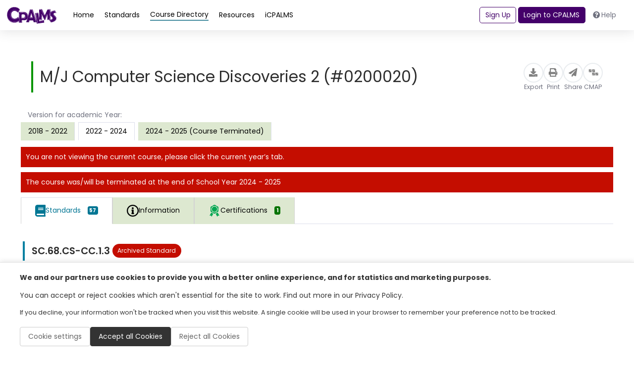

--- FILE ---
content_type: text/html; charset=utf-8
request_url: https://www.cpalms.org/PreviewCourse/LoadCoursePreviewPage?id=21853&backend=false&_=1764552174204
body_size: 28761
content:

<style>
    .pdfGeneratorLoading {
        color: green;
        font: 600;
        display: inline-block;
        border: thin solid green;
        background-color: lightgreen;
        padding: 2px;
        position: inherit;
        top: 2px;
    }

    .pdfGeneratorLoadingSlider {
        color: green;
        font: 600;
        display: inline-block;
        border: thin solid green;
        background-color: lightgreen;
        padding: 2px;
        position: inherit;
        top: 2px;
    }

    .information-detail-section a {
        word-break: break-all;
    }

    .information-detail-section li, .course-information-card li {
        list-style: initial !important;
    }

    .related-std-accesspoint li {
        list-style: none !important;
    }

    .search-card.PreviewClass ul.related-std-accesspoint li {
        list-style: none !important;
    }

    .comment.more a {
        color: var(--course) !important;
    }

    .accordion-title {
        border: none !important;
        cursor: pointer !important;
    }

    .information-detail-section p
    {
        padding-left: 1rem;
    }

    #remarks-preview a,
    #remarks-full a {
        color: var(--standard);
    }

    .GeneralNotes span {
        color: var(--course) !important;
    }

    .CourseBlockTerminated
    {
        margin-bottom: 3px;
        margin-top: 0px;
        padding: 3px;
        background: #c40d00 !important;
        color: #FFF;
        font-weight: 400;
        text-align: center;
        border-radius: 30px;
        font-size: .875rem;
        padding: .15rem .75rem;
        vertical-align: middle;
    }
</style>

<div class="ClassSeparatePreviewPage">
    <div class="resource pb-4" style="min-height: auto !important; height: auto !important;">
        <div class="p-4 gap-3 flex-md-nowrap">
            <div class="d-flex flex-column flex-lg-row justify-content-between align-items-center w-100">
                <div>
                    <h1 class="course-card-title fw-normal fw-medium" style="font-size: 2.25rem;">M/J Computer Science Discoveries 2 (#0200020)</h1>
                </div>
                <div class="PageTitleClass" style="display:none;">M/J Computer Science Discoveries 2 - 0200020 | "CPALMS.org"</div>
                <div class="action-buttons d-flex gap-4 align-items-center">
                    <button class="action-button" type="button" onclick="ExportFromPreview(21853, '/PreviewCourse/Export/','/PreviewCourse/Export/', 'Course_21853', '0', '0', '2022 - 2024');">
                        <div class="icon-circle">
                            <i class="fas fa-download"></i>
                        </div>
                        <span class="small text-gray">Export</span>
                    </button>
                    <button class="action-button" type="button" onclick="PrintCourse('21853', '0', '0', '2022 - 2024')">
                        <div class="icon-circle">
                            <i class="fas fa-print"></i>
                        </div>
                        <span class="small text-gray">Print</span>
                    </button>
                    <button class="action-button" type="button" onclick="ShareLink(21853, 'Share Course', 'https://www.cpalms.org/PreviewCourse/Preview/21853')">
                        <div class="icon-circle">
                            <i class="fas fa-paper-plane"></i>
                        </div>
                        <span class="small text-gray">Share</span>
                    </button>
                    <button class="action-button" type="button"
                            onclick="CreateCmap(0, 0, 21853, 'M/J Computer Science Discoveries 2', 0, 0, 'https://cmap.cpalms.org/', '2022 - 2024', '')">
                        <div class="icon-circle" style="min-width: 40px !important;">
                            <img src="/Content/themes/CPALMSNewDesign2024/img/icons/icons_block.svg" alt="cmap Icon" style="width: 25px; height: 25px; padding-top: 5px;">
                        </div>
                        <span class="small text-gray">CMAP</span>
                    </button>
                </div>
            </div>
        </div>

        <div class="resource-content h-100">
            <p class="mx-3 mt-3 mb-1 text-body">Version for academic Year:</p>
            <ul class="nav nav-tabs mb-3" role="tablist" style="border-bottom: 0 !important;">
                        <li class="nav-item mr-2 mb-2 mb-sm-0" role="presentation" onclick="SwitchCourseVersions('16539', '0')">
                            <button class="nav-link nav-link-green" id="information-tab" data-toggle="tab" data-target="#information"
                                    type="button" role="tab" aria-controls="information" aria-selected="false">
                                2018 - 2022
                            </button>
                        </li>
                        <li class="nav-item mr-2 mb-2 mb-sm-0" role="presentation">
                            <button class="nav-link nav-link-green active" id="related-courses-tab" data-toggle="tab"
                                    data-target="#related-courses" type="button" role="tab" aria-controls="related-courses"
                                    aria-selected="false">
                                2022 - 2024
                            </button>
                        </li>
                        <li class="nav-item mr-2 mb-2 mb-sm-0" role="presentation" onclick="SwitchCourseVersions('23006', '0')">
                            <button class="nav-link nav-link-green" id="information-tab" data-toggle="tab" data-target="#information"
                                    type="button" role="tab" aria-controls="information" aria-selected="false">
                                2024 - 2025 (Course Terminated)
                            </button>
                        </li>
            </ul>


                <div class="CourseTerminated" style="margin-bottom: 10px; background: none repeat scroll 0 0 #c40d00; color: #fff; padding: 10px 10px 10px 10px;">You are not viewing the current course, please click the current year’s tab.</div>
                            <div class="CourseTerminated" style="margin-bottom: 10px; background: none repeat scroll 0 0 #c40d00; color: #fff; padding: 10px 10px 10px 10px;">
                    The course was/will be terminated at the end of School Year 2024 - 2025
                </div>
            <div class="course-standards">
                <ul class="nav nav-tabs mb-3 classtablistul" role="tablist" id="second-menu">
                        <li class="nav-item" role="presentation">
                            <button class="nav-link nav-link-blue active" id="course-standards-tab_c8fb3170-4262-41e5-82ba-860ed81b8af3" data-toggle="tab"
                                    data-target="#course-standards_c8fb3170-4262-41e5-82ba-860ed81b8af3" type="button" role="tab" aria-controls="course-standards" aria-selected="true" style="font-size: 1rem !important;">
                                <img src="/images/NewDesign/course-standards.svg" alt="course" style="width: auto !important;" />
                                <img src="/images/NewDesign/course-standards.svg" alt="course" style="width: auto !important;" />
                                <p class="m-0">Standards</p>
                                <span class="badge badge-standards d-none d-sm-block p-1">57</span>
                            </button>
                        </li>
                    <li class="nav-item" role="presentation">
                        <button class="nav-link nav-link-green " id="course-information-tab_c8fb3170-4262-41e5-82ba-860ed81b8af3" data-toggle="tab"
                                data-target="#course-information_c8fb3170-4262-41e5-82ba-860ed81b8af3" type="button" role="tab" aria-controls="course-information"
                                aria-selected="false" style="font-size: 1rem !important;">
                            <img src="/Content/themes/CPALMSNewDesign2024/img/icons/icons_Information.svg" alt="course" style="width: auto !important;" />
                            <img src="/Content/themes/CPALMSNewDesign2024/img/icons/icons_Information.svg" alt="course" style="width: auto !important;" />
                            <p class="m-0">Information</p>
                        </button>
                    </li>
                        <li id="tabCertificationCourses_c8fb3170-4262-41e5-82ba-860ed81b8af3" class="nav-item" role="presentation" data-coursesloaded="false" onclick="LoadCertificationCourses(16536, 21853, 1,'c8fb3170-4262-41e5-82ba-860ed81b8af3', 'tab')">
                            <button class="nav-link nav-link-green" id="educator-certifications-tab_c8fb3170-4262-41e5-82ba-860ed81b8af3" data-toggle="tab"
                                    data-target="#educator-certifications_c8fb3170-4262-41e5-82ba-860ed81b8af3" type="button" role="tab" aria-controls="educator-certifications"
                                    aria-selected="false" style="font-size: 1rem !important;">
                                <img src="/images/NewDesign/educator-certifications-hover.svg" alt="course" style="width: auto !important;" />
                                <img src="/images/NewDesign/educator-certifications-hover.svg" alt="course" style="width: auto !important;" />
                                <p class="m-0">Certifications</p>
                                <span class="badge badge-courses d-none d-sm-block p-1">1</span>
                            </button>
                        </li>
                                    </ul>
                <!-- Desktop View -->
                <div class="course-standards__desktop d-flex">
                    <div class="course-standards__container">
                        <!-- Content Area -->
                        <div class="course-standards__content">
                            <!-- Scrollable items -->
                            <div class="d-flex flex-fill w-100">
                                <div class="tab-content pb-4 w-100">

                                        <div class="tab-pane fade show active w-100 classtabcontent" id="course-standards_c8fb3170-4262-41e5-82ba-860ed81b8af3" role="tabpanel" aria-labelledby="course-standards-tab_c8fb3170-4262-41e5-82ba-860ed81b8af3">
                                            <div id="DivRelatedBenchmarksContent_c8fb3170-4262-41e5-82ba-860ed81b8af3">
                                                    <div class="search-card standard-card PreviewClass" onclick="PreviewSliderDetail('StandardDetail', '8769', 'false', 'standard')">
                                                        <div class="row flex-column flex-lg-row gap-3">
                                                            <div class="standard-info d-flex flex-column gap-1">
                                                                <div class="d-flex action-buttons justify-content-between gap-3">
                                                                    <div class="d-flex align-items-center">
                                                                        <div class="card-title fw-normal">
                                                                            SC.68.CS-CC.1.3
                                                                                <button type="button" class="badge-blue filter-button CourseBlockTerminated">Archived Standard</button>
                                                                        </div>
                                                                    </div>
                                                                    <div class="d-flex gap-2 mr-2">
                                                                                                                                            </div>
                                                                </div>
                                                                <div class="card-content">
                                                                    <div class="trim-text">
                                                                        <p class="mb-2 text-gray">Design, develop, and publish a collaborative digital product using a variety of digital tools and media-rich resources that demonstrate and communicate concepts to inform, persuade, and/or entertain.</p>
                                                                    </div>


                                                                    <div class="trim-text">
                                                                        <p>
                                                                        </p>
                                                                    </div>
                                                                    <div class="d-flex gap-2 flex-wrap">
                                                                        <!-- pills -->
                                                                            <button type="button" class="badge-blue filter-button">Subject: Archived Science-Computer Science</button>
                                                                                                                                                    <button type="button" class="badge-blue filter-button">Grade: 68</button>
                                                                                                                                                    <button type="button" class="badge-blue filter-button">Body Of Knowledge: Computer Science - Communication and Collaboration (Discontinued after 2024-2025)</button>
                                                                                                                                                                                                                            <button type="button" class="badge-blue filter-button">Date Adopted or Revised: 05/16</button>

                                                                    </div>
                                                                </div>
                                                            </div>
                                                        </div>
                                                    </div>
                                                    <div class="separator"></div>
                                                    <div class="search-card standard-card PreviewClass" onclick="PreviewSliderDetail('StandardDetail', '8810', 'false', 'standard')">
                                                        <div class="row flex-column flex-lg-row gap-3">
                                                            <div class="standard-info d-flex flex-column gap-1">
                                                                <div class="d-flex action-buttons justify-content-between gap-3">
                                                                    <div class="d-flex align-items-center">
                                                                        <div class="card-title fw-normal">
                                                                            SC.68.CS-CP.2.1
                                                                                <button type="button" class="badge-blue filter-button CourseBlockTerminated">Archived Standard</button>
                                                                        </div>
                                                                    </div>
                                                                    <div class="d-flex gap-2 mr-2">
                                                                                                                                            </div>
                                                                </div>
                                                                <div class="card-content">
                                                                    <div class="trim-text">
                                                                        <p class="mb-2 text-gray">Develop problem solutions using visual representations of problem states, structures and data.</p>
                                                                    </div>


                                                                    <div class="trim-text">
                                                                        <p>
                                                                        </p>
                                                                    </div>
                                                                    <div class="d-flex gap-2 flex-wrap">
                                                                        <!-- pills -->
                                                                            <button type="button" class="badge-blue filter-button">Subject: Archived Science-Computer Science</button>
                                                                                                                                                    <button type="button" class="badge-blue filter-button">Grade: 68</button>
                                                                                                                                                    <button type="button" class="badge-blue filter-button">Body Of Knowledge: Computer Science - Computer Practices and Programming</button>
                                                                                                                                                                                                                            <button type="button" class="badge-blue filter-button">Date Adopted or Revised: 05/16</button>

                                                                    </div>
                                                                </div>
                                                            </div>
                                                        </div>
                                                    </div>
                                                    <div class="separator"></div>
                                                    <div class="search-card standard-card PreviewClass" onclick="PreviewSliderDetail('StandardDetail', '8811', 'false', 'standard')">
                                                        <div class="row flex-column flex-lg-row gap-3">
                                                            <div class="standard-info d-flex flex-column gap-1">
                                                                <div class="d-flex action-buttons justify-content-between gap-3">
                                                                    <div class="d-flex align-items-center">
                                                                        <div class="card-title fw-normal">
                                                                            SC.68.CS-CP.2.2
                                                                                <button type="button" class="badge-blue filter-button CourseBlockTerminated">Archived Standard</button>
                                                                        </div>
                                                                    </div>
                                                                    <div class="d-flex gap-2 mr-2">
                                                                                                                                            </div>
                                                                </div>
                                                                <div class="card-content">
                                                                    <div class="trim-text">
                                                                        <p class="mb-2 text-gray">Evaluate the logical flow of a step-by-step program by acting it out through computer-free activities.</p>
                                                                    </div>


                                                                    <div class="trim-text">
                                                                        <p>
                                                                        </p>
                                                                    </div>
                                                                    <div class="d-flex gap-2 flex-wrap">
                                                                        <!-- pills -->
                                                                            <button type="button" class="badge-blue filter-button">Subject: Archived Science-Computer Science</button>
                                                                                                                                                    <button type="button" class="badge-blue filter-button">Grade: 68</button>
                                                                                                                                                    <button type="button" class="badge-blue filter-button">Body Of Knowledge: Computer Science - Computer Practices and Programming</button>
                                                                                                                                                                                                                            <button type="button" class="badge-blue filter-button">Date Adopted or Revised: 05/16</button>

                                                                    </div>
                                                                </div>
                                                            </div>
                                                        </div>
                                                    </div>
                                                    <div class="separator"></div>
                                                    <div class="search-card standard-card PreviewClass" onclick="PreviewSliderDetail('StandardDetail', '8814', 'false', 'standard')">
                                                        <div class="row flex-column flex-lg-row gap-3">
                                                            <div class="standard-info d-flex flex-column gap-1">
                                                                <div class="d-flex action-buttons justify-content-between gap-3">
                                                                    <div class="d-flex align-items-center">
                                                                        <div class="card-title fw-normal">
                                                                            SC.68.CS-CP.3.1
                                                                                <button type="button" class="badge-blue filter-button CourseBlockTerminated">Archived Standard</button>
                                                                        </div>
                                                                    </div>
                                                                    <div class="d-flex gap-2 mr-2">
                                                                                                                                            </div>
                                                                </div>
                                                                <div class="card-content">
                                                                    <div class="trim-text">
                                                                        <p class="mb-2 text-gray">Select appropriate tools and technology resources to accomplish a variety of tasks and solve problems.</p>
                                                                    </div>


                                                                    <div class="trim-text">
                                                                        <p>
                                                                        </p>
                                                                    </div>
                                                                    <div class="d-flex gap-2 flex-wrap">
                                                                        <!-- pills -->
                                                                            <button type="button" class="badge-blue filter-button">Subject: Archived Science-Computer Science</button>
                                                                                                                                                    <button type="button" class="badge-blue filter-button">Grade: 68</button>
                                                                                                                                                    <button type="button" class="badge-blue filter-button">Body Of Knowledge: Computer Science - Computer Practices and Programming</button>
                                                                                                                                                                                                                            <button type="button" class="badge-blue filter-button">Date Adopted or Revised: 05/16</button>

                                                                    </div>
                                                                </div>
                                                            </div>
                                                        </div>
                                                    </div>
                                                    <div class="separator"></div>
                                                    <div class="search-card standard-card PreviewClass" onclick="PreviewSliderDetail('StandardDetail', '8815', 'false', 'standard')">
                                                        <div class="row flex-column flex-lg-row gap-3">
                                                            <div class="standard-info d-flex flex-column gap-1">
                                                                <div class="d-flex action-buttons justify-content-between gap-3">
                                                                    <div class="d-flex align-items-center">
                                                                        <div class="card-title fw-normal">
                                                                            SC.68.CS-CP.3.2
                                                                                <button type="button" class="badge-blue filter-button CourseBlockTerminated">Archived Standard</button>
                                                                        </div>
                                                                    </div>
                                                                    <div class="d-flex gap-2 mr-2">
                                                                                                                                            </div>
                                                                </div>
                                                                <div class="card-content">
                                                                    <div class="trim-text">
                                                                        <p class="mb-2 text-gray">Create online content (e.g., webpage, blog, digital portfolio, multimedia), using advanced design tools.</p>
                                                                    </div>


                                                                    <div class="trim-text">
                                                                        <p>
                                                                        </p>
                                                                    </div>
                                                                    <div class="d-flex gap-2 flex-wrap">
                                                                        <!-- pills -->
                                                                            <button type="button" class="badge-blue filter-button">Subject: Archived Science-Computer Science</button>
                                                                                                                                                    <button type="button" class="badge-blue filter-button">Grade: 68</button>
                                                                                                                                                    <button type="button" class="badge-blue filter-button">Body Of Knowledge: Computer Science - Computer Practices and Programming</button>
                                                                                                                                                                                                                            <button type="button" class="badge-blue filter-button">Date Adopted or Revised: 05/16</button>

                                                                    </div>
                                                                </div>
                                                            </div>
                                                        </div>
                                                    </div>
                                                    <div class="separator"></div>
                                                    <div class="search-card standard-card PreviewClass" onclick="PreviewSliderDetail('StandardDetail', '8816', 'false', 'standard')">
                                                        <div class="row flex-column flex-lg-row gap-3">
                                                            <div class="standard-info d-flex flex-column gap-1">
                                                                <div class="d-flex action-buttons justify-content-between gap-3">
                                                                    <div class="d-flex align-items-center">
                                                                        <div class="card-title fw-normal">
                                                                            SC.68.CS-CP.3.3
                                                                                <button type="button" class="badge-blue filter-button CourseBlockTerminated">Archived Standard</button>
                                                                        </div>
                                                                    </div>
                                                                    <div class="d-flex gap-2 mr-2">
                                                                                                                                            </div>
                                                                </div>
                                                                <div class="card-content">
                                                                    <div class="trim-text">
                                                                        <p class="mb-2 text-gray">Create an artifact (independently and collaboratively) that answers a research question and communicates results and conclusions.</p>
                                                                    </div>


                                                                    <div class="trim-text">
                                                                        <p>
                                                                        </p>
                                                                    </div>
                                                                    <div class="d-flex gap-2 flex-wrap">
                                                                        <!-- pills -->
                                                                            <button type="button" class="badge-blue filter-button">Subject: Archived Science-Computer Science</button>
                                                                                                                                                    <button type="button" class="badge-blue filter-button">Grade: 68</button>
                                                                                                                                                    <button type="button" class="badge-blue filter-button">Body Of Knowledge: Computer Science - Computer Practices and Programming</button>
                                                                                                                                                                                                                            <button type="button" class="badge-blue filter-button">Date Adopted or Revised: 05/16</button>

                                                                    </div>
                                                                </div>
                                                            </div>
                                                        </div>
                                                    </div>
                                                    <div class="separator"></div>
                                                    <div class="search-card standard-card PreviewClass" onclick="PreviewSliderDetail('StandardDetail', '8770', 'false', 'standard')">
                                                        <div class="row flex-column flex-lg-row gap-3">
                                                            <div class="standard-info d-flex flex-column gap-1">
                                                                <div class="d-flex action-buttons justify-content-between gap-3">
                                                                    <div class="d-flex align-items-center">
                                                                        <div class="card-title fw-normal">
                                                                            SC.68.CS-CS.1.1
                                                                                <button type="button" class="badge-blue filter-button CourseBlockTerminated">Archived Standard</button>
                                                                        </div>
                                                                    </div>
                                                                    <div class="d-flex gap-2 mr-2">
                                                                                                                                            </div>
                                                                </div>
                                                                <div class="card-content">
                                                                    <div class="trim-text">
                                                                        <p class="mb-2 text-gray">Examine connections between elements of mathematics and computer science including binary numbers, logic, sets, and functions.</p>
                                                                    </div>


                                                                    <div class="trim-text">
                                                                        <p>
                                                                        </p>
                                                                    </div>
                                                                    <div class="d-flex gap-2 flex-wrap">
                                                                        <!-- pills -->
                                                                            <button type="button" class="badge-blue filter-button">Subject: Archived Science-Computer Science</button>
                                                                                                                                                    <button type="button" class="badge-blue filter-button">Grade: 68</button>
                                                                                                                                                    <button type="button" class="badge-blue filter-button">Body Of Knowledge: Computer Science - Communication Systems and Computing (Discontinued after 2024-2025)</button>
                                                                                                                                                                                                                            <button type="button" class="badge-blue filter-button">Date Adopted or Revised: 05/16</button>

                                                                    </div>
                                                                </div>
                                                            </div>
                                                        </div>
                                                    </div>
                                                    <div class="separator"></div>
                                                    <div class="search-card standard-card PreviewClass" onclick="PreviewSliderDetail('StandardDetail', '8771', 'false', 'standard')">
                                                        <div class="row flex-column flex-lg-row gap-3">
                                                            <div class="standard-info d-flex flex-column gap-1">
                                                                <div class="d-flex action-buttons justify-content-between gap-3">
                                                                    <div class="d-flex align-items-center">
                                                                        <div class="card-title fw-normal">
                                                                            SC.68.CS-CS.1.2
                                                                                <button type="button" class="badge-blue filter-button CourseBlockTerminated">Archived Standard</button>
                                                                        </div>
                                                                    </div>
                                                                    <div class="d-flex gap-2 mr-2">
                                                                                                                                            </div>
                                                                </div>
                                                                <div class="card-content">
                                                                    <div class="trim-text">
                                                                        <p class="mb-2 text-gray">Create or modify and use a simulation to analyze and illustrate a concept in depth (i.e., use a simulation to illustrate a genetic variation), individually and collaboratively.</p>
                                                                    </div>


                                                                    <div class="trim-text">
                                                                        <p>
                                                                        </p>
                                                                    </div>
                                                                    <div class="d-flex gap-2 flex-wrap">
                                                                        <!-- pills -->
                                                                            <button type="button" class="badge-blue filter-button">Subject: Archived Science-Computer Science</button>
                                                                                                                                                    <button type="button" class="badge-blue filter-button">Grade: 68</button>
                                                                                                                                                    <button type="button" class="badge-blue filter-button">Body Of Knowledge: Computer Science - Communication Systems and Computing (Discontinued after 2024-2025)</button>
                                                                                                                                                                                                                            <button type="button" class="badge-blue filter-button">Date Adopted or Revised: 05/16</button>

                                                                    </div>
                                                                </div>
                                                            </div>
                                                        </div>
                                                    </div>
                                                    <div class="separator"></div>
                                                    <div class="search-card standard-card PreviewClass" onclick="PreviewSliderDetail('StandardDetail', '8772', 'false', 'standard')">
                                                        <div class="row flex-column flex-lg-row gap-3">
                                                            <div class="standard-info d-flex flex-column gap-1">
                                                                <div class="d-flex action-buttons justify-content-between gap-3">
                                                                    <div class="d-flex align-items-center">
                                                                        <div class="card-title fw-normal">
                                                                            SC.68.CS-CS.1.3
                                                                                <button type="button" class="badge-blue filter-button CourseBlockTerminated">Archived Standard</button>
                                                                        </div>
                                                                    </div>
                                                                    <div class="d-flex gap-2 mr-2">
                                                                                                                                            </div>
                                                                </div>
                                                                <div class="card-content">
                                                                    <div class="trim-text">
                                                                        <p class="mb-2 text-gray">Evaluate what kinds of real-world problems can be solved using modeling and simulation.</p>
                                                                    </div>


                                                                    <div class="trim-text">
                                                                        <p>
                                                                        </p>
                                                                    </div>
                                                                    <div class="d-flex gap-2 flex-wrap">
                                                                        <!-- pills -->
                                                                            <button type="button" class="badge-blue filter-button">Subject: Archived Science-Computer Science</button>
                                                                                                                                                    <button type="button" class="badge-blue filter-button">Grade: 68</button>
                                                                                                                                                    <button type="button" class="badge-blue filter-button">Body Of Knowledge: Computer Science - Communication Systems and Computing (Discontinued after 2024-2025)</button>
                                                                                                                                                                                                                            <button type="button" class="badge-blue filter-button">Date Adopted or Revised: 05/16</button>

                                                                    </div>
                                                                </div>
                                                            </div>
                                                        </div>
                                                    </div>
                                                    <div class="separator"></div>
                                                    <div class="search-card standard-card PreviewClass" onclick="PreviewSliderDetail('StandardDetail', '8773', 'false', 'standard')">
                                                        <div class="row flex-column flex-lg-row gap-3">
                                                            <div class="standard-info d-flex flex-column gap-1">
                                                                <div class="d-flex action-buttons justify-content-between gap-3">
                                                                    <div class="d-flex align-items-center">
                                                                        <div class="card-title fw-normal">
                                                                            SC.68.CS-CS.1.4
                                                                                <button type="button" class="badge-blue filter-button CourseBlockTerminated">Archived Standard</button>
                                                                        </div>
                                                                    </div>
                                                                    <div class="d-flex gap-2 mr-2">
                                                                                                                                            </div>
                                                                </div>
                                                                <div class="card-content">
                                                                    <div class="trim-text">
                                                                        <p class="mb-2 text-gray">Interact with content-specific models and simulations to support learning, research and problem solving (e.g., immigration, international trade, invasive species).</p>
                                                                    </div>


                                                                    <div class="trim-text">
                                                                        <p>
                                                                        </p>
                                                                    </div>
                                                                    <div class="d-flex gap-2 flex-wrap">
                                                                        <!-- pills -->
                                                                            <button type="button" class="badge-blue filter-button">Subject: Archived Science-Computer Science</button>
                                                                                                                                                    <button type="button" class="badge-blue filter-button">Grade: 68</button>
                                                                                                                                                    <button type="button" class="badge-blue filter-button">Body Of Knowledge: Computer Science - Communication Systems and Computing (Discontinued after 2024-2025)</button>
                                                                                                                                                                                                                            <button type="button" class="badge-blue filter-button">Date Adopted or Revised: 05/16</button>

                                                                    </div>
                                                                </div>
                                                            </div>
                                                        </div>
                                                    </div>
                                                    <div class="separator"></div>
                                                    <div class="search-card standard-card PreviewClass" onclick="PreviewSliderDetail('StandardDetail', '8775', 'false', 'standard')">
                                                        <div class="row flex-column flex-lg-row gap-3">
                                                            <div class="standard-info d-flex flex-column gap-1">
                                                                <div class="d-flex action-buttons justify-content-between gap-3">
                                                                    <div class="d-flex align-items-center">
                                                                        <div class="card-title fw-normal">
                                                                            SC.68.CS-CS.2.2
                                                                                <button type="button" class="badge-blue filter-button CourseBlockTerminated">Archived Standard</button>
                                                                        </div>
                                                                    </div>
                                                                    <div class="d-flex gap-2 mr-2">
                                                                                                                                            </div>
                                                                </div>
                                                                <div class="card-content">
                                                                    <div class="trim-text">
                                                                        <p class="mb-2 text-gray">Solve real-life issues in science and engineering (i.e., generalize a solution to open-ended problems) using computational thinking skills.</p>
                                                                    </div>


                                                                    <div class="trim-text">
                                                                        <p>
                                                                        </p>
                                                                    </div>
                                                                    <div class="d-flex gap-2 flex-wrap">
                                                                        <!-- pills -->
                                                                            <button type="button" class="badge-blue filter-button">Subject: Archived Science-Computer Science</button>
                                                                                                                                                    <button type="button" class="badge-blue filter-button">Grade: 68</button>
                                                                                                                                                    <button type="button" class="badge-blue filter-button">Body Of Knowledge: Computer Science - Communication Systems and Computing (Discontinued after 2024-2025)</button>
                                                                                                                                                                                                                            <button type="button" class="badge-blue filter-button">Date Adopted or Revised: 05/16</button>

                                                                    </div>
                                                                </div>
                                                            </div>
                                                        </div>
                                                    </div>
                                                    <div class="separator"></div>
                                                    <div class="search-card standard-card PreviewClass" onclick="PreviewSliderDetail('StandardDetail', '8777', 'false', 'standard')">
                                                        <div class="row flex-column flex-lg-row gap-3">
                                                            <div class="standard-info d-flex flex-column gap-1">
                                                                <div class="d-flex action-buttons justify-content-between gap-3">
                                                                    <div class="d-flex align-items-center">
                                                                        <div class="card-title fw-normal">
                                                                            SC.68.CS-CS.2.4
                                                                                <button type="button" class="badge-blue filter-button CourseBlockTerminated">Archived Standard</button>
                                                                        </div>
                                                                    </div>
                                                                    <div class="d-flex gap-2 mr-2">
                                                                                                                                            </div>
                                                                </div>
                                                                <div class="card-content">
                                                                    <div class="trim-text">
                                                                        <p class="mb-2 text-gray">Organize and display information in a variety of ways such as number formats (e.g., scientific notation, percentages, and exponents), charts, tables and graphs.</p>
                                                                    </div>


                                                                    <div class="trim-text">
                                                                        <p>
                                                                        </p>
                                                                    </div>
                                                                    <div class="d-flex gap-2 flex-wrap">
                                                                        <!-- pills -->
                                                                            <button type="button" class="badge-blue filter-button">Subject: Archived Science-Computer Science</button>
                                                                                                                                                    <button type="button" class="badge-blue filter-button">Grade: 68</button>
                                                                                                                                                    <button type="button" class="badge-blue filter-button">Body Of Knowledge: Computer Science - Communication Systems and Computing (Discontinued after 2024-2025)</button>
                                                                                                                                                                                                                            <button type="button" class="badge-blue filter-button">Date Adopted or Revised: 05/16</button>

                                                                    </div>
                                                                </div>
                                                            </div>
                                                        </div>
                                                    </div>
                                                    <div class="separator"></div>
                                                    <div class="search-card standard-card PreviewClass" onclick="PreviewSliderDetail('StandardDetail', '8779', 'false', 'standard')">
                                                        <div class="row flex-column flex-lg-row gap-3">
                                                            <div class="standard-info d-flex flex-column gap-1">
                                                                <div class="d-flex action-buttons justify-content-between gap-3">
                                                                    <div class="d-flex align-items-center">
                                                                        <div class="card-title fw-normal">
                                                                            SC.68.CS-CS.2.6
                                                                                <button type="button" class="badge-blue filter-button CourseBlockTerminated">Archived Standard</button>
                                                                        </div>
                                                                    </div>
                                                                    <div class="d-flex gap-2 mr-2">
                                                                                                                                            </div>
                                                                </div>
                                                                <div class="card-content">
                                                                    <div class="trim-text">
                                                                        <p class="mb-2 text-gray">Create a program that implements an algorithm to achieve a given goal, individually and collaboratively.</p>
                                                                    </div>


                                                                    <div class="trim-text">
                                                                        <p>
                                                                        </p>
                                                                    </div>
                                                                    <div class="d-flex gap-2 flex-wrap">
                                                                        <!-- pills -->
                                                                            <button type="button" class="badge-blue filter-button">Subject: Archived Science-Computer Science</button>
                                                                                                                                                    <button type="button" class="badge-blue filter-button">Grade: 68</button>
                                                                                                                                                    <button type="button" class="badge-blue filter-button">Body Of Knowledge: Computer Science - Communication Systems and Computing (Discontinued after 2024-2025)</button>
                                                                                                                                                                                                                            <button type="button" class="badge-blue filter-button">Date Adopted or Revised: 05/16</button>

                                                                    </div>
                                                                </div>
                                                            </div>
                                                        </div>
                                                    </div>
                                                    <div class="separator"></div>
                                                    <div class="search-card standard-card PreviewClass" onclick="PreviewSliderDetail('StandardDetail', '8780', 'false', 'standard')">
                                                        <div class="row flex-column flex-lg-row gap-3">
                                                            <div class="standard-info d-flex flex-column gap-1">
                                                                <div class="d-flex action-buttons justify-content-between gap-3">
                                                                    <div class="d-flex align-items-center">
                                                                        <div class="card-title fw-normal">
                                                                            SC.68.CS-CS.2.7
                                                                                <button type="button" class="badge-blue filter-button CourseBlockTerminated">Archived Standard</button>
                                                                        </div>
                                                                    </div>
                                                                    <div class="d-flex gap-2 mr-2">
                                                                                                                                            </div>
                                                                </div>
                                                                <div class="card-content">
                                                                    <div class="trim-text">
                                                                        <p class="mb-2 text-gray">Design solutions that use repetition and two-way selection (e.g., for, while, if/else).</p>
                                                                    </div>


                                                                    <div class="trim-text">
                                                                        <p>
                                                                        </p>
                                                                    </div>
                                                                    <div class="d-flex gap-2 flex-wrap">
                                                                        <!-- pills -->
                                                                            <button type="button" class="badge-blue filter-button">Subject: Archived Science-Computer Science</button>
                                                                                                                                                    <button type="button" class="badge-blue filter-button">Grade: 68</button>
                                                                                                                                                    <button type="button" class="badge-blue filter-button">Body Of Knowledge: Computer Science - Communication Systems and Computing (Discontinued after 2024-2025)</button>
                                                                                                                                                                                                                            <button type="button" class="badge-blue filter-button">Date Adopted or Revised: 05/16</button>

                                                                    </div>
                                                                </div>
                                                            </div>
                                                        </div>
                                                    </div>
                                                    <div class="separator"></div>
                                                    <div class="search-card standard-card PreviewClass" onclick="PreviewSliderDetail('StandardDetail', '8782', 'false', 'standard')">
                                                        <div class="row flex-column flex-lg-row gap-3">
                                                            <div class="standard-info d-flex flex-column gap-1">
                                                                <div class="d-flex action-buttons justify-content-between gap-3">
                                                                    <div class="d-flex align-items-center">
                                                                        <div class="card-title fw-normal">
                                                                            SC.68.CS-CS.2.9
                                                                                <button type="button" class="badge-blue filter-button CourseBlockTerminated">Archived Standard</button>
                                                                        </div>
                                                                    </div>
                                                                    <div class="d-flex gap-2 mr-2">
                                                                                                                                            </div>
                                                                </div>
                                                                <div class="card-content">
                                                                    <div class="trim-text">
                                                                        <p class="mb-2 text-gray">Identify simple data types and data structures.</p>
                                                                    </div>


                                                                    <div class="trim-text">
                                                                        <p>
                                                                        </p>
                                                                    </div>
                                                                    <div class="d-flex gap-2 flex-wrap">
                                                                        <!-- pills -->
                                                                            <button type="button" class="badge-blue filter-button">Subject: Archived Science-Computer Science</button>
                                                                                                                                                    <button type="button" class="badge-blue filter-button">Grade: 68</button>
                                                                                                                                                    <button type="button" class="badge-blue filter-button">Body Of Knowledge: Computer Science - Communication Systems and Computing (Discontinued after 2024-2025)</button>
                                                                                                                                                                                                                            <button type="button" class="badge-blue filter-button">Date Adopted or Revised: 05/16</button>

                                                                    </div>
                                                                </div>
                                                            </div>
                                                        </div>
                                                    </div>
                                                    <div class="separator"></div>
                                                    <div class="search-card standard-card PreviewClass" onclick="PreviewSliderDetail('StandardDetail', '8785', 'false', 'standard')">
                                                        <div class="row flex-column flex-lg-row gap-3">
                                                            <div class="standard-info d-flex flex-column gap-1">
                                                                <div class="d-flex action-buttons justify-content-between gap-3">
                                                                    <div class="d-flex align-items-center">
                                                                        <div class="card-title fw-normal">
                                                                            SC.68.CS-CS.2.12
                                                                                <button type="button" class="badge-blue filter-button CourseBlockTerminated">Archived Standard</button>
                                                                        </div>
                                                                    </div>
                                                                    <div class="d-flex gap-2 mr-2">
                                                                                                                                            </div>
                                                                </div>
                                                                <div class="card-content">
                                                                    <div class="trim-text">
                                                                        <p class="mb-2 text-gray">Select the &lsquo best&rsquo algorithm based on a given criteria (e.g., time, resource, and accessibility) to solve a problem, individually and collaboratively.</p>
                                                                    </div>


                                                                    <div class="trim-text">
                                                                        <p>
                                                                        </p>
                                                                    </div>
                                                                    <div class="d-flex gap-2 flex-wrap">
                                                                        <!-- pills -->
                                                                            <button type="button" class="badge-blue filter-button">Subject: Archived Science-Computer Science</button>
                                                                                                                                                    <button type="button" class="badge-blue filter-button">Grade: 68</button>
                                                                                                                                                    <button type="button" class="badge-blue filter-button">Body Of Knowledge: Computer Science - Communication Systems and Computing (Discontinued after 2024-2025)</button>
                                                                                                                                                                                                                            <button type="button" class="badge-blue filter-button">Date Adopted or Revised: 05/16</button>

                                                                    </div>
                                                                </div>
                                                            </div>
                                                        </div>
                                                    </div>
                                                    <div class="separator"></div>
                                                    <div class="search-card standard-card PreviewClass" onclick="PreviewSliderDetail('StandardDetail', '8786', 'false', 'standard')">
                                                        <div class="row flex-column flex-lg-row gap-3">
                                                            <div class="standard-info d-flex flex-column gap-1">
                                                                <div class="d-flex action-buttons justify-content-between gap-3">
                                                                    <div class="d-flex align-items-center">
                                                                        <div class="card-title fw-normal">
                                                                            SC.68.CS-CS.2.13
                                                                                <button type="button" class="badge-blue filter-button CourseBlockTerminated">Archived Standard</button>
                                                                        </div>
                                                                    </div>
                                                                    <div class="d-flex gap-2 mr-2">
                                                                                                                                            </div>
                                                                </div>
                                                                <div class="card-content">
                                                                    <div class="trim-text">
                                                                        <p class="mb-2 text-gray">Explore a problem domain using iterative development and debugging.</p>
                                                                    </div>


                                                                    <div class="trim-text">
                                                                        <p>
                                                                        </p>
                                                                    </div>
                                                                    <div class="d-flex gap-2 flex-wrap">
                                                                        <!-- pills -->
                                                                            <button type="button" class="badge-blue filter-button">Subject: Archived Science-Computer Science</button>
                                                                                                                                                    <button type="button" class="badge-blue filter-button">Grade: 68</button>
                                                                                                                                                    <button type="button" class="badge-blue filter-button">Body Of Knowledge: Computer Science - Communication Systems and Computing (Discontinued after 2024-2025)</button>
                                                                                                                                                                                                                            <button type="button" class="badge-blue filter-button">Date Adopted or Revised: 05/16</button>

                                                                    </div>
                                                                </div>
                                                            </div>
                                                        </div>
                                                    </div>
                                                    <div class="separator"></div>
                                                    <div class="search-card standard-card PreviewClass" onclick="PreviewSliderDetail('StandardDetail', '8787', 'false', 'standard')">
                                                        <div class="row flex-column flex-lg-row gap-3">
                                                            <div class="standard-info d-flex flex-column gap-1">
                                                                <div class="d-flex action-buttons justify-content-between gap-3">
                                                                    <div class="d-flex align-items-center">
                                                                        <div class="card-title fw-normal">
                                                                            SC.68.CS-CS.2.14
                                                                                <button type="button" class="badge-blue filter-button CourseBlockTerminated">Archived Standard</button>
                                                                        </div>
                                                                    </div>
                                                                    <div class="d-flex gap-2 mr-2">
                                                                                                                                            </div>
                                                                </div>
                                                                <div class="card-content">
                                                                    <div class="trim-text">
                                                                        <p class="mb-2 text-gray">Perform program tracing to predict the behavior of programs.</p>
                                                                    </div>


                                                                    <div class="trim-text">
                                                                        <p>
                                                                        </p>
                                                                    </div>
                                                                    <div class="d-flex gap-2 flex-wrap">
                                                                        <!-- pills -->
                                                                            <button type="button" class="badge-blue filter-button">Subject: Archived Science-Computer Science</button>
                                                                                                                                                    <button type="button" class="badge-blue filter-button">Grade: 68</button>
                                                                                                                                                    <button type="button" class="badge-blue filter-button">Body Of Knowledge: Computer Science - Communication Systems and Computing (Discontinued after 2024-2025)</button>
                                                                                                                                                                                                                            <button type="button" class="badge-blue filter-button">Date Adopted or Revised: 05/16</button>

                                                                    </div>
                                                                </div>
                                                            </div>
                                                        </div>
                                                    </div>
                                                    <div class="separator"></div>
                                                    <div class="search-card standard-card PreviewClass" onclick="PreviewSliderDetail('StandardDetail', '8788', 'false', 'standard')">
                                                        <div class="row flex-column flex-lg-row gap-3">
                                                            <div class="standard-info d-flex flex-column gap-1">
                                                                <div class="d-flex action-buttons justify-content-between gap-3">
                                                                    <div class="d-flex align-items-center">
                                                                        <div class="card-title fw-normal">
                                                                            SC.68.CS-CS.3.1
                                                                                <button type="button" class="badge-blue filter-button CourseBlockTerminated">Archived Standard</button>
                                                                        </div>
                                                                    </div>
                                                                    <div class="d-flex gap-2 mr-2">
                                                                                                                                            </div>
                                                                </div>
                                                                <div class="card-content">
                                                                    <div class="trim-text">
                                                                        <p class="mb-2 text-gray">Explain why different file types exist (e.g., formats for word processing, images, music, and three-dimensional drawings).</p>
                                                                    </div>


                                                                    <div class="trim-text">
                                                                        <p>
                                                                        </p>
                                                                    </div>
                                                                    <div class="d-flex gap-2 flex-wrap">
                                                                        <!-- pills -->
                                                                            <button type="button" class="badge-blue filter-button">Subject: Archived Science-Computer Science</button>
                                                                                                                                                    <button type="button" class="badge-blue filter-button">Grade: 68</button>
                                                                                                                                                    <button type="button" class="badge-blue filter-button">Body Of Knowledge: Computer Science - Communication Systems and Computing (Discontinued after 2024-2025)</button>
                                                                                                                                                                                                                            <button type="button" class="badge-blue filter-button">Date Adopted or Revised: 05/16</button>

                                                                    </div>
                                                                </div>
                                                            </div>
                                                        </div>
                                                    </div>
                                                    <div class="separator"></div>
                                                    <div class="search-card standard-card PreviewClass" onclick="PreviewSliderDetail('StandardDetail', '8789', 'false', 'standard')">
                                                        <div class="row flex-column flex-lg-row gap-3">
                                                            <div class="standard-info d-flex flex-column gap-1">
                                                                <div class="d-flex action-buttons justify-content-between gap-3">
                                                                    <div class="d-flex align-items-center">
                                                                        <div class="card-title fw-normal">
                                                                            SC.68.CS-CS.3.2
                                                                                <button type="button" class="badge-blue filter-button CourseBlockTerminated">Archived Standard</button>
                                                                        </div>
                                                                    </div>
                                                                    <div class="d-flex gap-2 mr-2">
                                                                                                                                            </div>
                                                                </div>
                                                                <div class="card-content">
                                                                    <div class="trim-text">
                                                                        <p class="mb-2 text-gray">Identify the kinds of content associated with different file types.</p>
                                                                    </div>


                                                                    <div class="trim-text">
                                                                        <p>
                                                                        </p>
                                                                    </div>
                                                                    <div class="d-flex gap-2 flex-wrap">
                                                                        <!-- pills -->
                                                                            <button type="button" class="badge-blue filter-button">Subject: Archived Science-Computer Science</button>
                                                                                                                                                    <button type="button" class="badge-blue filter-button">Grade: 68</button>
                                                                                                                                                    <button type="button" class="badge-blue filter-button">Body Of Knowledge: Computer Science - Communication Systems and Computing (Discontinued after 2024-2025)</button>
                                                                                                                                                                                                                            <button type="button" class="badge-blue filter-button">Date Adopted or Revised: 05/16</button>

                                                                    </div>
                                                                </div>
                                                            </div>
                                                        </div>
                                                    </div>
                                                    <div class="separator"></div>
                                                    <div class="search-card standard-card PreviewClass" onclick="PreviewSliderDetail('StandardDetail', '8790', 'false', 'standard')">
                                                        <div class="row flex-column flex-lg-row gap-3">
                                                            <div class="standard-info d-flex flex-column gap-1">
                                                                <div class="d-flex action-buttons justify-content-between gap-3">
                                                                    <div class="d-flex align-items-center">
                                                                        <div class="card-title fw-normal">
                                                                            SC.68.CS-CS.3.3
                                                                                <button type="button" class="badge-blue filter-button CourseBlockTerminated">Archived Standard</button>
                                                                        </div>
                                                                    </div>
                                                                    <div class="d-flex gap-2 mr-2">
                                                                                                                                            </div>
                                                                </div>
                                                                <div class="card-content">
                                                                    <div class="trim-text">
                                                                        <p class="mb-2 text-gray">Integrate information from multiple file formats into a single artifact.</p>
                                                                    </div>


                                                                    <div class="trim-text">
                                                                        <p>
                                                                        </p>
                                                                    </div>
                                                                    <div class="d-flex gap-2 flex-wrap">
                                                                        <!-- pills -->
                                                                            <button type="button" class="badge-blue filter-button">Subject: Archived Science-Computer Science</button>
                                                                                                                                                    <button type="button" class="badge-blue filter-button">Grade: 68</button>
                                                                                                                                                    <button type="button" class="badge-blue filter-button">Body Of Knowledge: Computer Science - Communication Systems and Computing (Discontinued after 2024-2025)</button>
                                                                                                                                                                                                                            <button type="button" class="badge-blue filter-button">Date Adopted or Revised: 05/16</button>

                                                                    </div>
                                                                </div>
                                                            </div>
                                                        </div>
                                                    </div>
                                                    <div class="separator"></div>
                                                    <div class="search-card standard-card PreviewClass" onclick="PreviewSliderDetail('StandardDetail', '8791', 'false', 'standard')">
                                                        <div class="row flex-column flex-lg-row gap-3">
                                                            <div class="standard-info d-flex flex-column gap-1">
                                                                <div class="d-flex action-buttons justify-content-between gap-3">
                                                                    <div class="d-flex align-items-center">
                                                                        <div class="card-title fw-normal">
                                                                            SC.68.CS-CS.4.1
                                                                                <button type="button" class="badge-blue filter-button CourseBlockTerminated">Archived Standard</button>
                                                                        </div>
                                                                    </div>
                                                                    <div class="d-flex gap-2 mr-2">
                                                                                                                                            </div>
                                                                </div>
                                                                <div class="card-content">
                                                                    <div class="trim-text">
                                                                        <p class="mb-2 text-gray">Identify and describe the function of the main internal parts of a basic computing device (e.g., motherboard, hard drive, Central Processing Unit -CPU).</p>
                                                                    </div>


                                                                    <div class="trim-text">
                                                                        <p>
                                                                        </p>
                                                                    </div>
                                                                    <div class="d-flex gap-2 flex-wrap">
                                                                        <!-- pills -->
                                                                            <button type="button" class="badge-blue filter-button">Subject: Archived Science-Computer Science</button>
                                                                                                                                                    <button type="button" class="badge-blue filter-button">Grade: 68</button>
                                                                                                                                                    <button type="button" class="badge-blue filter-button">Body Of Knowledge: Computer Science - Communication Systems and Computing (Discontinued after 2024-2025)</button>
                                                                                                                                                                                                                            <button type="button" class="badge-blue filter-button">Date Adopted or Revised: 05/16</button>

                                                                    </div>
                                                                </div>
                                                            </div>
                                                        </div>
                                                    </div>
                                                    <div class="separator"></div>
                                                    <div class="search-card standard-card PreviewClass" onclick="PreviewSliderDetail('StandardDetail', '8792', 'false', 'standard')">
                                                        <div class="row flex-column flex-lg-row gap-3">
                                                            <div class="standard-info d-flex flex-column gap-1">
                                                                <div class="d-flex action-buttons justify-content-between gap-3">
                                                                    <div class="d-flex align-items-center">
                                                                        <div class="card-title fw-normal">
                                                                            SC.68.CS-CS.4.2
                                                                                <button type="button" class="badge-blue filter-button CourseBlockTerminated">Archived Standard</button>
                                                                        </div>
                                                                    </div>
                                                                    <div class="d-flex gap-2 mr-2">
                                                                                                                                            </div>
                                                                </div>
                                                                <div class="card-content">
                                                                    <div class="trim-text">
                                                                        <p class="mb-2 text-gray">Describe the main functions of an operating system and explain how an operating system provides user and system services (e.g., user interface, IO device management, task management).</p>
                                                                    </div>


                                                                    <div class="trim-text">
                                                                        <p>
                                                                        </p>
                                                                    </div>
                                                                    <div class="d-flex gap-2 flex-wrap">
                                                                        <!-- pills -->
                                                                            <button type="button" class="badge-blue filter-button">Subject: Archived Science-Computer Science</button>
                                                                                                                                                    <button type="button" class="badge-blue filter-button">Grade: 68</button>
                                                                                                                                                    <button type="button" class="badge-blue filter-button">Body Of Knowledge: Computer Science - Communication Systems and Computing (Discontinued after 2024-2025)</button>
                                                                                                                                                                                                                            <button type="button" class="badge-blue filter-button">Date Adopted or Revised: 05/16</button>

                                                                    </div>
                                                                </div>
                                                            </div>
                                                        </div>
                                                    </div>
                                                    <div class="separator"></div>
                                                    <div class="search-card standard-card PreviewClass" onclick="PreviewSliderDetail('StandardDetail', '8793', 'false', 'standard')">
                                                        <div class="row flex-column flex-lg-row gap-3">
                                                            <div class="standard-info d-flex flex-column gap-1">
                                                                <div class="d-flex action-buttons justify-content-between gap-3">
                                                                    <div class="d-flex align-items-center">
                                                                        <div class="card-title fw-normal">
                                                                            SC.68.CS-CS.4.3
                                                                                <button type="button" class="badge-blue filter-button CourseBlockTerminated">Archived Standard</button>
                                                                        </div>
                                                                    </div>
                                                                    <div class="d-flex gap-2 mr-2">
                                                                                                                                            </div>
                                                                </div>
                                                                <div class="card-content">
                                                                    <div class="trim-text">
                                                                        <p class="mb-2 text-gray">Describe the relationships between hardware and software (e.g., BIOS, operating systems and firmware).</p>
                                                                    </div>


                                                                    <div class="trim-text">
                                                                        <p>
                                                                        </p>
                                                                    </div>
                                                                    <div class="d-flex gap-2 flex-wrap">
                                                                        <!-- pills -->
                                                                            <button type="button" class="badge-blue filter-button">Subject: Archived Science-Computer Science</button>
                                                                                                                                                    <button type="button" class="badge-blue filter-button">Grade: 68</button>
                                                                                                                                                    <button type="button" class="badge-blue filter-button">Body Of Knowledge: Computer Science - Communication Systems and Computing (Discontinued after 2024-2025)</button>
                                                                                                                                                                                                                            <button type="button" class="badge-blue filter-button">Date Adopted or Revised: 05/16</button>

                                                                    </div>
                                                                </div>
                                                            </div>
                                                        </div>
                                                    </div>
                                                    <div class="separator"></div>
                                                    <div class="search-card standard-card PreviewClass" onclick="PreviewSliderDetail('StandardDetail', '8794', 'false', 'standard')">
                                                        <div class="row flex-column flex-lg-row gap-3">
                                                            <div class="standard-info d-flex flex-column gap-1">
                                                                <div class="d-flex action-buttons justify-content-between gap-3">
                                                                    <div class="d-flex align-items-center">
                                                                        <div class="card-title fw-normal">
                                                                            SC.68.CS-CS.4.4
                                                                                <button type="button" class="badge-blue filter-button CourseBlockTerminated">Archived Standard</button>
                                                                        </div>
                                                                    </div>
                                                                    <div class="d-flex gap-2 mr-2">
                                                                                                                                            </div>
                                                                </div>
                                                                <div class="card-content">
                                                                    <div class="trim-text">
                                                                        <p class="mb-2 text-gray">Identify and describe the use of sensors, actuators, and control systems in an embodied system (e.g., a robot, an e-textile, installation art, and a smart room).</p>
                                                                    </div>


                                                                    <div class="trim-text">
                                                                        <p>
                                                                        </p>
                                                                    </div>
                                                                    <div class="d-flex gap-2 flex-wrap">
                                                                        <!-- pills -->
                                                                            <button type="button" class="badge-blue filter-button">Subject: Archived Science-Computer Science</button>
                                                                                                                                                    <button type="button" class="badge-blue filter-button">Grade: 68</button>
                                                                                                                                                    <button type="button" class="badge-blue filter-button">Body Of Knowledge: Computer Science - Communication Systems and Computing (Discontinued after 2024-2025)</button>
                                                                                                                                                                                                                            <button type="button" class="badge-blue filter-button">Date Adopted or Revised: 05/16</button>

                                                                    </div>
                                                                </div>
                                                            </div>
                                                        </div>
                                                    </div>
                                                    <div class="separator"></div>
                                                    <div class="search-card standard-card PreviewClass" onclick="PreviewSliderDetail('StandardDetail', '8795', 'false', 'standard')">
                                                        <div class="row flex-column flex-lg-row gap-3">
                                                            <div class="standard-info d-flex flex-column gap-1">
                                                                <div class="d-flex action-buttons justify-content-between gap-3">
                                                                    <div class="d-flex align-items-center">
                                                                        <div class="card-title fw-normal">
                                                                            SC.68.CS-CS.4.5
                                                                                <button type="button" class="badge-blue filter-button CourseBlockTerminated">Archived Standard</button>
                                                                        </div>
                                                                    </div>
                                                                    <div class="d-flex gap-2 mr-2">
                                                                                                                                            </div>
                                                                </div>
                                                                <div class="card-content">
                                                                    <div class="trim-text">
                                                                        <p class="mb-2 text-gray">Evaluate a hardware or software problem and construct the steps involved in diagnosing and solving the problem (e.g., power, connections, application window or toolbar, cables, ports, network resources, video, and sound).</p>
                                                                    </div>


                                                                    <div class="trim-text">
                                                                        <p>
                                                                        </p>
                                                                    </div>
                                                                    <div class="d-flex gap-2 flex-wrap">
                                                                        <!-- pills -->
                                                                            <button type="button" class="badge-blue filter-button">Subject: Archived Science-Computer Science</button>
                                                                                                                                                    <button type="button" class="badge-blue filter-button">Grade: 68</button>
                                                                                                                                                    <button type="button" class="badge-blue filter-button">Body Of Knowledge: Computer Science - Communication Systems and Computing (Discontinued after 2024-2025)</button>
                                                                                                                                                                                                                            <button type="button" class="badge-blue filter-button">Date Adopted or Revised: 05/16</button>

                                                                    </div>
                                                                </div>
                                                            </div>
                                                        </div>
                                                    </div>
                                                    <div class="separator"></div>
                                                    <div class="search-card standard-card PreviewClass" onclick="PreviewSliderDetail('StandardDetail', '8796', 'false', 'standard')">
                                                        <div class="row flex-column flex-lg-row gap-3">
                                                            <div class="standard-info d-flex flex-column gap-1">
                                                                <div class="d-flex action-buttons justify-content-between gap-3">
                                                                    <div class="d-flex align-items-center">
                                                                        <div class="card-title fw-normal">
                                                                            SC.68.CS-CS.4.6
                                                                                <button type="button" class="badge-blue filter-button CourseBlockTerminated">Archived Standard</button>
                                                                        </div>
                                                                    </div>
                                                                    <div class="d-flex gap-2 mr-2">
                                                                                                                                            </div>
                                                                </div>
                                                                <div class="card-content">
                                                                    <div class="trim-text">
                                                                        <p class="mb-2 text-gray">Describe the essential characteristics of a software artifact.</p>
                                                                    </div>


                                                                    <div class="trim-text">
                                                                        <p>
                                                                        </p>
                                                                    </div>
                                                                    <div class="d-flex gap-2 flex-wrap">
                                                                        <!-- pills -->
                                                                            <button type="button" class="badge-blue filter-button">Subject: Archived Science-Computer Science</button>
                                                                                                                                                    <button type="button" class="badge-blue filter-button">Grade: 68</button>
                                                                                                                                                    <button type="button" class="badge-blue filter-button">Body Of Knowledge: Computer Science - Communication Systems and Computing (Discontinued after 2024-2025)</button>
                                                                                                                                                                                                                            <button type="button" class="badge-blue filter-button">Date Adopted or Revised: 05/16</button>

                                                                    </div>
                                                                </div>
                                                            </div>
                                                        </div>
                                                    </div>
                                                    <div class="separator"></div>
                                                    <div class="search-card standard-card PreviewClass" onclick="PreviewSliderDetail('StandardDetail', '8797', 'false', 'standard')">
                                                        <div class="row flex-column flex-lg-row gap-3">
                                                            <div class="standard-info d-flex flex-column gap-1">
                                                                <div class="d-flex action-buttons justify-content-between gap-3">
                                                                    <div class="d-flex align-items-center">
                                                                        <div class="card-title fw-normal">
                                                                            SC.68.CS-CS.4.7
                                                                                <button type="button" class="badge-blue filter-button CourseBlockTerminated">Archived Standard</button>
                                                                        </div>
                                                                    </div>
                                                                    <div class="d-flex gap-2 mr-2">
                                                                                                                                            </div>
                                                                </div>
                                                                <div class="card-content">
                                                                    <div class="trim-text">
                                                                        <p class="mb-2 text-gray">Describe the major components and functions of computer systems and networks.</p>
                                                                    </div>


                                                                    <div class="trim-text">
                                                                        <p>
                                                                        </p>
                                                                    </div>
                                                                    <div class="d-flex gap-2 flex-wrap">
                                                                        <!-- pills -->
                                                                            <button type="button" class="badge-blue filter-button">Subject: Archived Science-Computer Science</button>
                                                                                                                                                    <button type="button" class="badge-blue filter-button">Grade: 68</button>
                                                                                                                                                    <button type="button" class="badge-blue filter-button">Body Of Knowledge: Computer Science - Communication Systems and Computing (Discontinued after 2024-2025)</button>
                                                                                                                                                                                                                            <button type="button" class="badge-blue filter-button">Date Adopted or Revised: 05/16</button>

                                                                    </div>
                                                                </div>
                                                            </div>
                                                        </div>
                                                    </div>
                                                    <div class="separator"></div>
                                                    <div class="search-card standard-card PreviewClass" onclick="PreviewSliderDetail('StandardDetail', '8798', 'false', 'standard')">
                                                        <div class="row flex-column flex-lg-row gap-3">
                                                            <div class="standard-info d-flex flex-column gap-1">
                                                                <div class="d-flex action-buttons justify-content-between gap-3">
                                                                    <div class="d-flex align-items-center">
                                                                        <div class="card-title fw-normal">
                                                                            SC.68.CS-CS.4.8
                                                                                <button type="button" class="badge-blue filter-button CourseBlockTerminated">Archived Standard</button>
                                                                        </div>
                                                                    </div>
                                                                    <div class="d-flex gap-2 mr-2">
                                                                                                                                            </div>
                                                                </div>
                                                                <div class="card-content">
                                                                    <div class="trim-text">
                                                                        <p class="mb-2 text-gray">Identify software used to support specialized forms of human-computer interaction.</p>
                                                                    </div>


                                                                    <div class="trim-text">
                                                                        <p>
                                                                        </p>
                                                                    </div>
                                                                    <div class="d-flex gap-2 flex-wrap">
                                                                        <!-- pills -->
                                                                            <button type="button" class="badge-blue filter-button">Subject: Archived Science-Computer Science</button>
                                                                                                                                                    <button type="button" class="badge-blue filter-button">Grade: 68</button>
                                                                                                                                                    <button type="button" class="badge-blue filter-button">Body Of Knowledge: Computer Science - Communication Systems and Computing (Discontinued after 2024-2025)</button>
                                                                                                                                                                                                                            <button type="button" class="badge-blue filter-button">Date Adopted or Revised: 05/16</button>

                                                                    </div>
                                                                </div>
                                                            </div>
                                                        </div>
                                                    </div>
                                                    <div class="separator"></div>
                                                    <div class="search-card standard-card PreviewClass" onclick="PreviewSliderDetail('StandardDetail', '8802', 'false', 'standard')">
                                                        <div class="row flex-column flex-lg-row gap-3">
                                                            <div class="standard-info d-flex flex-column gap-1">
                                                                <div class="d-flex action-buttons justify-content-between gap-3">
                                                                    <div class="d-flex align-items-center">
                                                                        <div class="card-title fw-normal">
                                                                            SC.68.CS-CS.6.1
                                                                                <button type="button" class="badge-blue filter-button CourseBlockTerminated">Archived Standard</button>
                                                                        </div>
                                                                    </div>
                                                                    <div class="d-flex gap-2 mr-2">
                                                                                                                                            </div>
                                                                </div>
                                                                <div class="card-content">
                                                                    <div class="trim-text">
                                                                        <p class="mb-2 text-gray">Explain why some tasks can be accomplished more easily by computers.</p>
                                                                    </div>


                                                                    <div class="trim-text">
                                                                        <p>
                                                                        </p>
                                                                    </div>
                                                                    <div class="d-flex gap-2 flex-wrap">
                                                                        <!-- pills -->
                                                                            <button type="button" class="badge-blue filter-button">Subject: Archived Science-Computer Science</button>
                                                                                                                                                    <button type="button" class="badge-blue filter-button">Grade: 68</button>
                                                                                                                                                    <button type="button" class="badge-blue filter-button">Body Of Knowledge: Computer Science - Communication Systems and Computing (Discontinued after 2024-2025)</button>
                                                                                                                                                                                                                            <button type="button" class="badge-blue filter-button">Date Adopted or Revised: 05/16</button>

                                                                    </div>
                                                                </div>
                                                            </div>
                                                        </div>
                                                    </div>
                                                    <div class="separator"></div>
                                                    <div class="search-card standard-card PreviewClass" onclick="PreviewSliderDetail('StandardDetail', '8803', 'false', 'standard')">
                                                        <div class="row flex-column flex-lg-row gap-3">
                                                            <div class="standard-info d-flex flex-column gap-1">
                                                                <div class="d-flex action-buttons justify-content-between gap-3">
                                                                    <div class="d-flex align-items-center">
                                                                        <div class="card-title fw-normal">
                                                                            SC.68.CS-CS.6.2
                                                                                <button type="button" class="badge-blue filter-button CourseBlockTerminated">Archived Standard</button>
                                                                        </div>
                                                                    </div>
                                                                    <div class="d-flex gap-2 mr-2">
                                                                                                                                            </div>
                                                                </div>
                                                                <div class="card-content">
                                                                    <div class="trim-text">
                                                                        <p class="mb-2 text-gray">Describe how humans and machines interact to accomplish tasks that cannot be accomplished by either alone.</p>
                                                                    </div>


                                                                    <div class="trim-text">
                                                                        <p>
                                                                        </p>
                                                                    </div>
                                                                    <div class="d-flex gap-2 flex-wrap">
                                                                        <!-- pills -->
                                                                            <button type="button" class="badge-blue filter-button">Subject: Archived Science-Computer Science</button>
                                                                                                                                                    <button type="button" class="badge-blue filter-button">Grade: 68</button>
                                                                                                                                                    <button type="button" class="badge-blue filter-button">Body Of Knowledge: Computer Science - Communication Systems and Computing (Discontinued after 2024-2025)</button>
                                                                                                                                                                                                                            <button type="button" class="badge-blue filter-button">Date Adopted or Revised: 05/16</button>

                                                                    </div>
                                                                </div>
                                                            </div>
                                                        </div>
                                                    </div>
                                                    <div class="separator"></div>
                                                    <div class="search-card standard-card PreviewClass" onclick="PreviewSliderDetail('StandardDetail', '8804', 'false', 'standard')">
                                                        <div class="row flex-column flex-lg-row gap-3">
                                                            <div class="standard-info d-flex flex-column gap-1">
                                                                <div class="d-flex action-buttons justify-content-between gap-3">
                                                                    <div class="d-flex align-items-center">
                                                                        <div class="card-title fw-normal">
                                                                            SC.68.CS-CS.6.3
                                                                                <button type="button" class="badge-blue filter-button CourseBlockTerminated">Archived Standard</button>
                                                                        </div>
                                                                    </div>
                                                                    <div class="d-flex gap-2 mr-2">
                                                                                                                                            </div>
                                                                </div>
                                                                <div class="card-content">
                                                                    <div class="trim-text">
                                                                        <p class="mb-2 text-gray">Identify novel ways humans interact with computers, including software, probes, sensors, and handheld devices.</p>
                                                                    </div>


                                                                    <div class="trim-text">
                                                                        <p>
                                                                        </p>
                                                                    </div>
                                                                    <div class="d-flex gap-2 flex-wrap">
                                                                        <!-- pills -->
                                                                            <button type="button" class="badge-blue filter-button">Subject: Archived Science-Computer Science</button>
                                                                                                                                                    <button type="button" class="badge-blue filter-button">Grade: 68</button>
                                                                                                                                                    <button type="button" class="badge-blue filter-button">Body Of Knowledge: Computer Science - Communication Systems and Computing (Discontinued after 2024-2025)</button>
                                                                                                                                                                                                                            <button type="button" class="badge-blue filter-button">Date Adopted or Revised: 05/16</button>

                                                                    </div>
                                                                </div>
                                                            </div>
                                                        </div>
                                                    </div>
                                                    <div class="separator"></div>
                                                    <div class="search-card standard-card PreviewClass" onclick="PreviewSliderDetail('StandardDetail', '8805', 'false', 'standard')">
                                                        <div class="row flex-column flex-lg-row gap-3">
                                                            <div class="standard-info d-flex flex-column gap-1">
                                                                <div class="d-flex action-buttons justify-content-between gap-3">
                                                                    <div class="d-flex align-items-center">
                                                                        <div class="card-title fw-normal">
                                                                            SC.68.CS-CS.6.4
                                                                                <button type="button" class="badge-blue filter-button CourseBlockTerminated">Archived Standard</button>
                                                                        </div>
                                                                    </div>
                                                                    <div class="d-flex gap-2 mr-2">
                                                                                                                                            </div>
                                                                </div>
                                                                <div class="card-content">
                                                                    <div class="trim-text">
                                                                        <p class="mb-2 text-gray">Describe ways in which computers use models of intelligent behavior (e.g., robot motion, speech and language understanding, and computer vision).</p>
                                                                    </div>


                                                                    <div class="trim-text">
                                                                        <p>
                                                                        </p>
                                                                    </div>
                                                                    <div class="d-flex gap-2 flex-wrap">
                                                                        <!-- pills -->
                                                                            <button type="button" class="badge-blue filter-button">Subject: Archived Science-Computer Science</button>
                                                                                                                                                    <button type="button" class="badge-blue filter-button">Grade: 68</button>
                                                                                                                                                    <button type="button" class="badge-blue filter-button">Body Of Knowledge: Computer Science - Communication Systems and Computing (Discontinued after 2024-2025)</button>
                                                                                                                                                                                                                            <button type="button" class="badge-blue filter-button">Date Adopted or Revised: 05/16</button>

                                                                    </div>
                                                                </div>
                                                            </div>
                                                        </div>
                                                    </div>
                                                    <div class="separator"></div>
                                                    <div class="search-card standard-card PreviewClass" onclick="PreviewSliderDetail('StandardDetail', '8806', 'false', 'standard')">
                                                        <div class="row flex-column flex-lg-row gap-3">
                                                            <div class="standard-info d-flex flex-column gap-1">
                                                                <div class="d-flex action-buttons justify-content-between gap-3">
                                                                    <div class="d-flex align-items-center">
                                                                        <div class="card-title fw-normal">
                                                                            SC.68.CS-CS.6.5
                                                                                <button type="button" class="badge-blue filter-button CourseBlockTerminated">Archived Standard</button>
                                                                        </div>
                                                                    </div>
                                                                    <div class="d-flex gap-2 mr-2">
                                                                                                                                            </div>
                                                                </div>
                                                                <div class="card-content">
                                                                    <div class="trim-text">
                                                                        <p class="mb-2 text-gray">Identify factors that distinguish humans from machines.</p>
                                                                    </div>


                                                                    <div class="trim-text">
                                                                        <p>
                                                                        </p>
                                                                    </div>
                                                                    <div class="d-flex gap-2 flex-wrap">
                                                                        <!-- pills -->
                                                                            <button type="button" class="badge-blue filter-button">Subject: Archived Science-Computer Science</button>
                                                                                                                                                    <button type="button" class="badge-blue filter-button">Grade: 68</button>
                                                                                                                                                    <button type="button" class="badge-blue filter-button">Body Of Knowledge: Computer Science - Communication Systems and Computing (Discontinued after 2024-2025)</button>
                                                                                                                                                                                                                            <button type="button" class="badge-blue filter-button">Date Adopted or Revised: 05/16</button>

                                                                    </div>
                                                                </div>
                                                            </div>
                                                        </div>
                                                    </div>
                                                    <div class="separator"></div>
                                                    <div class="search-card standard-card PreviewClass" onclick="PreviewSliderDetail('StandardDetail', '8807', 'false', 'standard')">
                                                        <div class="row flex-column flex-lg-row gap-3">
                                                            <div class="standard-info d-flex flex-column gap-1">
                                                                <div class="d-flex action-buttons justify-content-between gap-3">
                                                                    <div class="d-flex align-items-center">
                                                                        <div class="card-title fw-normal">
                                                                            SC.68.CS-CS.6.6
                                                                                <button type="button" class="badge-blue filter-button CourseBlockTerminated">Archived Standard</button>
                                                                        </div>
                                                                    </div>
                                                                    <div class="d-flex gap-2 mr-2">
                                                                                                                                            </div>
                                                                </div>
                                                                <div class="card-content">
                                                                    <div class="trim-text">
                                                                        <p class="mb-2 text-gray">Design and demonstrate the use of a device (e.g., robot, e-textile) to accomplish a task, individually and collaboratively.</p>
                                                                    </div>


                                                                    <div class="trim-text">
                                                                        <p>
                                                                        </p>
                                                                    </div>
                                                                    <div class="d-flex gap-2 flex-wrap">
                                                                        <!-- pills -->
                                                                            <button type="button" class="badge-blue filter-button">Subject: Archived Science-Computer Science</button>
                                                                                                                                                    <button type="button" class="badge-blue filter-button">Grade: 68</button>
                                                                                                                                                    <button type="button" class="badge-blue filter-button">Body Of Knowledge: Computer Science - Communication Systems and Computing (Discontinued after 2024-2025)</button>
                                                                                                                                                                                                                            <button type="button" class="badge-blue filter-button">Date Adopted or Revised: 05/16</button>

                                                                    </div>
                                                                </div>
                                                            </div>
                                                        </div>
                                                    </div>
                                                    <div class="separator"></div>
                                                    <div class="search-card standard-card PreviewClass" onclick="PreviewSliderDetail('StandardDetail', '8744', 'false', 'standard')">
                                                        <div class="row flex-column flex-lg-row gap-3">
                                                            <div class="standard-info d-flex flex-column gap-1">
                                                                <div class="d-flex action-buttons justify-content-between gap-3">
                                                                    <div class="d-flex align-items-center">
                                                                        <div class="card-title fw-normal">
                                                                            SC.68.CS-PC.1.1
                                                                                <button type="button" class="badge-blue filter-button CourseBlockTerminated">Archived Standard</button>
                                                                        </div>
                                                                    </div>
                                                                    <div class="d-flex gap-2 mr-2">
                                                                                                                                            </div>
                                                                </div>
                                                                <div class="card-content">
                                                                    <div class="trim-text">
                                                                        <p class="mb-2 text-gray">Recognize and describe legal and ethical behaviors when using information and technology and describe the consequences of misuse.</p>
                                                                    </div>


                                                                    <div class="trim-text">
                                                                        <p>
                                                                        </p>
                                                                    </div>
                                                                    <div class="d-flex gap-2 flex-wrap">
                                                                        <!-- pills -->
                                                                            <button type="button" class="badge-blue filter-button">Subject: Archived Science-Computer Science</button>
                                                                                                                                                    <button type="button" class="badge-blue filter-button">Grade: 68</button>
                                                                                                                                                    <button type="button" class="badge-blue filter-button">Body Of Knowledge: Computer Science - Personal, Community, Global, and Ethical Impact (Discontinued after 2024-2025)</button>
                                                                                                                                                                                                                            <button type="button" class="badge-blue filter-button">Date Adopted or Revised: 05/16</button>

                                                                    </div>
                                                                </div>
                                                            </div>
                                                        </div>
                                                    </div>
                                                    <div class="separator"></div>
                                                    <div class="search-card standard-card PreviewClass" onclick="PreviewSliderDetail('StandardDetail', '8745', 'false', 'standard')">
                                                        <div class="row flex-column flex-lg-row gap-3">
                                                            <div class="standard-info d-flex flex-column gap-1">
                                                                <div class="d-flex action-buttons justify-content-between gap-3">
                                                                    <div class="d-flex align-items-center">
                                                                        <div class="card-title fw-normal">
                                                                            SC.68.CS-PC.1.2
                                                                                <button type="button" class="badge-blue filter-button CourseBlockTerminated">Archived Standard</button>
                                                                        </div>
                                                                    </div>
                                                                    <div class="d-flex gap-2 mr-2">
                                                                                                                                            </div>
                                                                </div>
                                                                <div class="card-content">
                                                                    <div class="trim-text">
                                                                        <p class="mb-2 text-gray">Describe and use safe and appropriate practices when participating in online communities (e.g., discussion groups, blogs, and social networking sites).</p>
                                                                    </div>


                                                                    <div class="trim-text">
                                                                        <p>
                                                                        </p>
                                                                    </div>
                                                                    <div class="d-flex gap-2 flex-wrap">
                                                                        <!-- pills -->
                                                                            <button type="button" class="badge-blue filter-button">Subject: Archived Science-Computer Science</button>
                                                                                                                                                    <button type="button" class="badge-blue filter-button">Grade: 68</button>
                                                                                                                                                    <button type="button" class="badge-blue filter-button">Body Of Knowledge: Computer Science - Personal, Community, Global, and Ethical Impact (Discontinued after 2024-2025)</button>
                                                                                                                                                                                                                            <button type="button" class="badge-blue filter-button">Date Adopted or Revised: 05/16</button>

                                                                    </div>
                                                                </div>
                                                            </div>
                                                        </div>
                                                    </div>
                                                    <div class="separator"></div>
                                                    <div class="search-card standard-card PreviewClass" onclick="PreviewSliderDetail('StandardDetail', '8746', 'false', 'standard')">
                                                        <div class="row flex-column flex-lg-row gap-3">
                                                            <div class="standard-info d-flex flex-column gap-1">
                                                                <div class="d-flex action-buttons justify-content-between gap-3">
                                                                    <div class="d-flex align-items-center">
                                                                        <div class="card-title fw-normal">
                                                                            SC.68.CS-PC.1.3
                                                                                <button type="button" class="badge-blue filter-button CourseBlockTerminated">Archived Standard</button>
                                                                        </div>
                                                                    </div>
                                                                    <div class="d-flex gap-2 mr-2">
                                                                                                                                            </div>
                                                                </div>
                                                                <div class="card-content">
                                                                    <div class="trim-text">
                                                                        <p class="mb-2 text-gray">Evaluate the proper use and operation of security technologies (e.g., passwords, virus protection software, spam filters, pop-up blockers, and cookies).</p>
                                                                    </div>


                                                                    <div class="trim-text">
                                                                        <p>
                                                                        </p>
                                                                    </div>
                                                                    <div class="d-flex gap-2 flex-wrap">
                                                                        <!-- pills -->
                                                                            <button type="button" class="badge-blue filter-button">Subject: Archived Science-Computer Science</button>
                                                                                                                                                    <button type="button" class="badge-blue filter-button">Grade: 68</button>
                                                                                                                                                    <button type="button" class="badge-blue filter-button">Body Of Knowledge: Computer Science - Personal, Community, Global, and Ethical Impact (Discontinued after 2024-2025)</button>
                                                                                                                                                                                                                            <button type="button" class="badge-blue filter-button">Date Adopted or Revised: 05/16</button>

                                                                    </div>
                                                                </div>
                                                            </div>
                                                        </div>
                                                    </div>
                                                    <div class="separator"></div>
                                                    <div class="search-card standard-card PreviewClass" onclick="PreviewSliderDetail('StandardDetail', '8747', 'false', 'standard')">
                                                        <div class="row flex-column flex-lg-row gap-3">
                                                            <div class="standard-info d-flex flex-column gap-1">
                                                                <div class="d-flex action-buttons justify-content-between gap-3">
                                                                    <div class="d-flex align-items-center">
                                                                        <div class="card-title fw-normal">
                                                                            SC.68.CS-PC.1.4
                                                                                <button type="button" class="badge-blue filter-button CourseBlockTerminated">Archived Standard</button>
                                                                        </div>
                                                                    </div>
                                                                    <div class="d-flex gap-2 mr-2">
                                                                                                                                            </div>
                                                                </div>
                                                                <div class="card-content">
                                                                    <div class="trim-text">
                                                                        <p class="mb-2 text-gray">Recognize the impacts and consequences of plagiarism on the development of creative works, projects, publications and online content.</p>
                                                                    </div>


                                                                    <div class="trim-text">
                                                                        <p>
                                                                        </p>
                                                                    </div>
                                                                    <div class="d-flex gap-2 flex-wrap">
                                                                        <!-- pills -->
                                                                            <button type="button" class="badge-blue filter-button">Subject: Archived Science-Computer Science</button>
                                                                                                                                                    <button type="button" class="badge-blue filter-button">Grade: 68</button>
                                                                                                                                                    <button type="button" class="badge-blue filter-button">Body Of Knowledge: Computer Science - Personal, Community, Global, and Ethical Impact (Discontinued after 2024-2025)</button>
                                                                                                                                                                                                                            <button type="button" class="badge-blue filter-button">Date Adopted or Revised: 05/16</button>

                                                                    </div>
                                                                </div>
                                                            </div>
                                                        </div>
                                                    </div>
                                                    <div class="separator"></div>
                                                    <div class="search-card standard-card PreviewClass" onclick="PreviewSliderDetail('StandardDetail', '8751', 'false', 'standard')">
                                                        <div class="row flex-column flex-lg-row gap-3">
                                                            <div class="standard-info d-flex flex-column gap-1">
                                                                <div class="d-flex action-buttons justify-content-between gap-3">
                                                                    <div class="d-flex align-items-center">
                                                                        <div class="card-title fw-normal">
                                                                            SC.68.CS-PC.2.4
                                                                                <button type="button" class="badge-blue filter-button CourseBlockTerminated">Archived Standard</button>
                                                                        </div>
                                                                    </div>
                                                                    <div class="d-flex gap-2 mr-2">
                                                                                                                                            </div>
                                                                </div>
                                                                <div class="card-content">
                                                                    <div class="trim-text">
                                                                        <p class="mb-2 text-gray">Describe how the unequal net-neutrality and distribution of computing resources in a global economy raises issues of equity, access, and power.</p>
                                                                    </div>


                                                                    <div class="trim-text">
                                                                        <p>
                                                                        </p>
                                                                    </div>
                                                                    <div class="d-flex gap-2 flex-wrap">
                                                                        <!-- pills -->
                                                                            <button type="button" class="badge-blue filter-button">Subject: Archived Science-Computer Science</button>
                                                                                                                                                    <button type="button" class="badge-blue filter-button">Grade: 68</button>
                                                                                                                                                    <button type="button" class="badge-blue filter-button">Body Of Knowledge: Computer Science - Personal, Community, Global, and Ethical Impact (Discontinued after 2024-2025)</button>
                                                                                                                                                                                                                            <button type="button" class="badge-blue filter-button">Date Adopted or Revised: 05/16</button>

                                                                    </div>
                                                                </div>
                                                            </div>
                                                        </div>
                                                    </div>
                                                    <div class="separator"></div>
                                                    <div class="search-card standard-card PreviewClass" onclick="PreviewSliderDetail('StandardDetail', '8752', 'false', 'standard')">
                                                        <div class="row flex-column flex-lg-row gap-3">
                                                            <div class="standard-info d-flex flex-column gap-1">
                                                                <div class="d-flex action-buttons justify-content-between gap-3">
                                                                    <div class="d-flex align-items-center">
                                                                        <div class="card-title fw-normal">
                                                                            SC.68.CS-PC.2.5
                                                                                <button type="button" class="badge-blue filter-button CourseBlockTerminated">Archived Standard</button>
                                                                        </div>
                                                                    </div>
                                                                    <div class="d-flex gap-2 mr-2">
                                                                                                                                            </div>
                                                                </div>
                                                                <div class="card-content">
                                                                    <div class="trim-text">
                                                                        <p class="mb-2 text-gray">Describe ways in which adaptive technologies can assist users with special needs to function in their daily lives.</p>
                                                                    </div>


                                                                    <div class="trim-text">
                                                                        <p>
                                                                        </p>
                                                                    </div>
                                                                    <div class="d-flex gap-2 flex-wrap">
                                                                        <!-- pills -->
                                                                            <button type="button" class="badge-blue filter-button">Subject: Archived Science-Computer Science</button>
                                                                                                                                                    <button type="button" class="badge-blue filter-button">Grade: 68</button>
                                                                                                                                                    <button type="button" class="badge-blue filter-button">Body Of Knowledge: Computer Science - Personal, Community, Global, and Ethical Impact (Discontinued after 2024-2025)</button>
                                                                                                                                                                                                                            <button type="button" class="badge-blue filter-button">Date Adopted or Revised: 05/16</button>

                                                                    </div>
                                                                </div>
                                                            </div>
                                                        </div>
                                                    </div>
                                                    <div class="separator"></div>
                                                    <div class="search-card standard-card PreviewClass" onclick="PreviewSliderDetail('StandardDetail', '8753', 'false', 'standard')">
                                                        <div class="row flex-column flex-lg-row gap-3">
                                                            <div class="standard-info d-flex flex-column gap-1">
                                                                <div class="d-flex action-buttons justify-content-between gap-3">
                                                                    <div class="d-flex align-items-center">
                                                                        <div class="card-title fw-normal">
                                                                            SC.68.CS-PC.2.6
                                                                                <button type="button" class="badge-blue filter-button CourseBlockTerminated">Archived Standard</button>
                                                                        </div>
                                                                    </div>
                                                                    <div class="d-flex gap-2 mr-2">
                                                                                                                                            </div>
                                                                </div>
                                                                <div class="card-content">
                                                                    <div class="trim-text">
                                                                        <p class="mb-2 text-gray">Identify and discuss the technology skills needed in the workplace.</p>
                                                                    </div>


                                                                    <div class="trim-text">
                                                                        <p>
                                                                        </p>
                                                                    </div>
                                                                    <div class="d-flex gap-2 flex-wrap">
                                                                        <!-- pills -->
                                                                            <button type="button" class="badge-blue filter-button">Subject: Archived Science-Computer Science</button>
                                                                                                                                                    <button type="button" class="badge-blue filter-button">Grade: 68</button>
                                                                                                                                                    <button type="button" class="badge-blue filter-button">Body Of Knowledge: Computer Science - Personal, Community, Global, and Ethical Impact (Discontinued after 2024-2025)</button>
                                                                                                                                                                                                                            <button type="button" class="badge-blue filter-button">Date Adopted or Revised: 05/16</button>

                                                                    </div>
                                                                </div>
                                                            </div>
                                                        </div>
                                                    </div>
                                                    <div class="separator"></div>
                                                    <div class="search-card standard-card PreviewClass" onclick="PreviewSliderDetail('StandardDetail', '8754', 'false', 'standard')">
                                                        <div class="row flex-column flex-lg-row gap-3">
                                                            <div class="standard-info d-flex flex-column gap-1">
                                                                <div class="d-flex action-buttons justify-content-between gap-3">
                                                                    <div class="d-flex align-items-center">
                                                                        <div class="card-title fw-normal">
                                                                            SC.68.CS-PC.2.7
                                                                                <button type="button" class="badge-blue filter-button CourseBlockTerminated">Archived Standard</button>
                                                                        </div>
                                                                    </div>
                                                                    <div class="d-flex gap-2 mr-2">
                                                                                                                                            </div>
                                                                </div>
                                                                <div class="card-content">
                                                                    <div class="trim-text">
                                                                        <p class="mb-2 text-gray">Interpret writings and/or communications which use developmentally appropriate terminology.</p>
                                                                    </div>


                                                                    <div class="trim-text">
                                                                        <p>
                                                                        </p>
                                                                    </div>
                                                                    <div class="d-flex gap-2 flex-wrap">
                                                                        <!-- pills -->
                                                                            <button type="button" class="badge-blue filter-button">Subject: Archived Science-Computer Science</button>
                                                                                                                                                    <button type="button" class="badge-blue filter-button">Grade: 68</button>
                                                                                                                                                    <button type="button" class="badge-blue filter-button">Body Of Knowledge: Computer Science - Personal, Community, Global, and Ethical Impact (Discontinued after 2024-2025)</button>
                                                                                                                                                                                                                            <button type="button" class="badge-blue filter-button">Date Adopted or Revised: 05/16</button>

                                                                    </div>
                                                                </div>
                                                            </div>
                                                        </div>
                                                    </div>
                                                    <div class="separator"></div>
                                                    <div class="search-card standard-card PreviewClass" onclick="PreviewSliderDetail('StandardDetail', '15875', 'false', 'standard')">
                                                        <div class="row flex-column flex-lg-row gap-3">
                                                            <div class="standard-info d-flex flex-column gap-1">
                                                                <div class="d-flex action-buttons justify-content-between gap-3">
                                                                    <div class="d-flex align-items-center">
                                                                        <div class="card-title fw-normal">
                                                                            MA.K12.MTR.1.1
                                                                        </div>
                                                                    </div>
                                                                    <div class="d-flex gap-2 mr-2">
                                                                            <button class="action-button position-relative TagClass" type="button" onclick="event.stopPropagation();">
                                                                                <div class="icon-circle">
                                                                                    <img src="/Content/themes/CPALMSNewDesign2024/img/icons/icons_Resources.svg" style="width: auto; height: 23px;" alt="Release Icon">
                                                                                </div>
                                                                                <span class="small text-gray">Resources</span>
                                                                                <span class="position-absolute badge d-flex items-center justify-content-center rounded-pill" style="top: -6px; right: -6px; font-size: 0.7rem; background-color: var(--resource); width: 8px !important; padding: 4px 14px;">2</span>
                                                                            </button>
                                                                                                                                            </div>
                                                                </div>
                                                                <div class="card-content">
                                                                    <div class="trim-text">
                                                                        <p class="mb-2 text-gray">Actively participate in effortful learning both individually and collectively.Mathematicians who participate in effortful learning both individually and with others: Analyze the problem in a way that makes sense given the task.Ask questions that will help with solving the task.Build perseverance by modifying methods as needed while solving a challenging task.Stay engaged and maintain a positive mindset when working to solve tasks.Help and support each other when attempting a new method or approach. </p>
                                                                    </div>


                                                                        <strong style="color: #6e707e">Clarifications:</strong>
                                                                        <div>
                                                                            <span id="remarks-preview">
                                                                                <span class="mb-2 text-gray">Teachers who encourage students to participate actively in effortful learning both individually and with others:
Cultivate a community of growth mindset learners.&amp;nbsp;
Foster perseverance in students by choosing tasks that are challenging.&amp;nbsp;Develop students&amp;rsquo; ability to analyze and</span>
                                                                                    <a href="javascript:void(0);" onclick="toggleRemarks(this, true); event.stopPropagation();" class="text-blue-500 underline" style="color: var(--standard) !important;"> ...more</a>
                                                                            </span>
                                                                            <span id="remarks-full" style="display:none;">
                                                                                <span class="mb-2 text-gray">Teachers who encourage students to participate actively in effortful learning both individually and with others:
<br /><ul><li>Cultivate a community of growth mindset learners.&nbsp;
</li><li>Foster perseverance in students by choosing tasks that are challenging.&nbsp;</li><li>Develop students&rsquo; ability to analyze and problem solve.&nbsp;</li><li>Recognize students&rsquo; effort when solving challenging problems.
</li></ul></span>
                                                                                <a href="javascript:void(0);" onclick="toggleRemarks(this, false); event.stopPropagation();" class="text-blue-500 underline" style="color: var(--standard) !important;"> less</a>
                                                                            </span>
                                                                        </div>
                                                                        <script>
                                                                            function toggleRemarks(link, showFull) {
                                                                                var preview = link.parentNode.parentNode.querySelector("#remarks-preview");
                                                                                var full = link.parentNode.parentNode.querySelector("#remarks-full");

                                                                                if (showFull) {
                                                                                    preview.style.display = "none";
                                                                                    full.style.display = "inline";
                                                                                } else {
                                                                                    preview.style.display = "inline";
                                                                                    full.style.display = "none";
                                                                                }
                                                                            }
                                                                        </script>
                                                                    <div class="trim-text">
                                                                        <p>
                                                                        </p>
                                                                    </div>
                                                                    <div class="d-flex gap-2 flex-wrap">
                                                                        <!-- pills -->
                                                                            <button type="button" class="badge-blue filter-button">Subject: Mathematics (B.E.S.T.)</button>
                                                                                                                                                    <button type="button" class="badge-blue filter-button">Grade: K12</button>
                                                                                                                                                    <button type="button" class="badge-blue filter-button">Strand: Mathematical Thinking and Reasoning</button>
                                                                                                                                                                                                                            <button type="button" class="badge-blue filter-button">Date Adopted or Revised: 08/20</button>

                                                                    </div>
                                                                </div>
                                                            </div>
                                                        </div>
                                                    </div>
                                                    <div class="separator"></div>
                                                    <div class="search-card standard-card PreviewClass" onclick="PreviewSliderDetail('StandardDetail', '15876', 'false', 'standard')">
                                                        <div class="row flex-column flex-lg-row gap-3">
                                                            <div class="standard-info d-flex flex-column gap-1">
                                                                <div class="d-flex action-buttons justify-content-between gap-3">
                                                                    <div class="d-flex align-items-center">
                                                                        <div class="card-title fw-normal">
                                                                            MA.K12.MTR.2.1
                                                                        </div>
                                                                    </div>
                                                                    <div class="d-flex gap-2 mr-2">
                                                                            <button class="action-button position-relative TagClass" type="button" onclick="event.stopPropagation();">
                                                                                <div class="icon-circle">
                                                                                    <img src="/Content/themes/CPALMSNewDesign2024/img/icons/icons_Resources.svg" style="width: auto; height: 23px;" alt="Release Icon">
                                                                                </div>
                                                                                <span class="small text-gray">Resources</span>
                                                                                <span class="position-absolute badge d-flex items-center justify-content-center rounded-pill" style="top: -6px; right: -6px; font-size: 0.7rem; background-color: var(--resource); width: 8px !important; padding: 4px 14px;">4</span>
                                                                            </button>
                                                                                                                                            </div>
                                                                </div>
                                                                <div class="card-content">
                                                                    <div class="trim-text">
                                                                        <p class="mb-2 text-gray">Demonstrate understanding by representing problems in multiple ways.Mathematicians who demonstrate understanding by representing problems in multiple ways: Build understanding through modeling and using manipulatives.Represent solutions to problems in multiple ways using objects, drawings, tables, graphs and equations.Progress from modeling problems with objects and drawings to using algorithms and equations.Express connections between concepts and representations.Choose a representation based on the given context or purpose.</p>
                                                                    </div>


                                                                        <strong style="color: #6e707e">Clarifications:</strong>
                                                                        <div>
                                                                            <span id="remarks-preview">
                                                                                <span class="mb-2 text-gray">Teachers who encourage students to demonstrate understanding by representing problems in multiple ways:&amp;nbsp;Help students make connections between concepts and representations.Provide opportunities for students to use manipulatives when investigating concepts.Guide students from concrete to</span>
                                                                                    <a href="javascript:void(0);" onclick="toggleRemarks(this, true); event.stopPropagation();" class="text-blue-500 underline" style="color: var(--standard) !important;"> ...more</a>
                                                                            </span>
                                                                            <span id="remarks-full" style="display:none;">
                                                                                <span class="mb-2 text-gray">Teachers who encourage students to demonstrate understanding by representing problems in multiple ways:&nbsp;<ul><li>Help students make connections between concepts and representations.</li><li>Provide opportunities for students to use manipulatives when investigating concepts.</li><li>Guide students from concrete to pictorial to abstract representations as understanding progresses.</li><li>Show students that various representations can have different purposes and can be useful in different situations.&nbsp;</li></ul></span>
                                                                                <a href="javascript:void(0);" onclick="toggleRemarks(this, false); event.stopPropagation();" class="text-blue-500 underline" style="color: var(--standard) !important;"> less</a>
                                                                            </span>
                                                                        </div>
                                                                        <script>
                                                                            function toggleRemarks(link, showFull) {
                                                                                var preview = link.parentNode.parentNode.querySelector("#remarks-preview");
                                                                                var full = link.parentNode.parentNode.querySelector("#remarks-full");

                                                                                if (showFull) {
                                                                                    preview.style.display = "none";
                                                                                    full.style.display = "inline";
                                                                                } else {
                                                                                    preview.style.display = "inline";
                                                                                    full.style.display = "none";
                                                                                }
                                                                            }
                                                                        </script>
                                                                    <div class="trim-text">
                                                                        <p>
                                                                        </p>
                                                                    </div>
                                                                    <div class="d-flex gap-2 flex-wrap">
                                                                        <!-- pills -->
                                                                            <button type="button" class="badge-blue filter-button">Subject: Mathematics (B.E.S.T.)</button>
                                                                                                                                                    <button type="button" class="badge-blue filter-button">Grade: K12</button>
                                                                                                                                                    <button type="button" class="badge-blue filter-button">Strand: Mathematical Thinking and Reasoning</button>
                                                                                                                                                                                                                            <button type="button" class="badge-blue filter-button">Date Adopted or Revised: 08/20</button>

                                                                    </div>
                                                                </div>
                                                            </div>
                                                        </div>
                                                    </div>
                                                    <div class="separator"></div>
                                                    <div class="search-card standard-card PreviewClass" onclick="PreviewSliderDetail('StandardDetail', '15877', 'false', 'standard')">
                                                        <div class="row flex-column flex-lg-row gap-3">
                                                            <div class="standard-info d-flex flex-column gap-1">
                                                                <div class="d-flex action-buttons justify-content-between gap-3">
                                                                    <div class="d-flex align-items-center">
                                                                        <div class="card-title fw-normal">
                                                                            MA.K12.MTR.3.1
                                                                        </div>
                                                                    </div>
                                                                    <div class="d-flex gap-2 mr-2">
                                                                            <button class="action-button position-relative TagClass" type="button" onclick="event.stopPropagation();">
                                                                                <div class="icon-circle">
                                                                                    <img src="/Content/themes/CPALMSNewDesign2024/img/icons/icons_Resources.svg" style="width: auto; height: 23px;" alt="Release Icon">
                                                                                </div>
                                                                                <span class="small text-gray">Resources</span>
                                                                                <span class="position-absolute badge d-flex items-center justify-content-center rounded-pill" style="top: -6px; right: -6px; font-size: 0.7rem; background-color: var(--resource); width: 8px !important; padding: 4px 14px;">7</span>
                                                                            </button>
                                                                                                                                            </div>
                                                                </div>
                                                                <div class="card-content">
                                                                    <div class="trim-text">
                                                                        <p class="mb-2 text-gray">Complete tasks with mathematical fluency.Mathematicians who complete tasks with mathematical fluency:Select efficient and appropriate methods for solving problems within the given context.Maintain flexibility and accuracy while performing procedures and mental calculations.Complete tasks accurately and with confidence.Adapt procedures to apply them to a new context.Use feedback to improve efficiency when performing calculations.</p>
                                                                    </div>


                                                                        <strong style="color: #6e707e">Clarifications:</strong>
                                                                        <div>
                                                                            <span id="remarks-preview">
                                                                                <span class="mb-2 text-gray">Teachers who encourage students to complete tasks with mathematical fluency:Provide students with the flexibility to solve problems by selecting a procedure that allows them to solve efficiently and accurately.Offer multiple opportunities for students to practice efficient and generalizable</span>
                                                                                    <a href="javascript:void(0);" onclick="toggleRemarks(this, true); event.stopPropagation();" class="text-blue-500 underline" style="color: var(--standard) !important;"> ...more</a>
                                                                            </span>
                                                                            <span id="remarks-full" style="display:none;">
                                                                                <span class="mb-2 text-gray">Teachers who encourage students to complete tasks with mathematical fluency:<ul><li>Provide students with the flexibility to solve problems by selecting a procedure that allows them to solve efficiently and accurately.</li><li>Offer multiple opportunities for students to practice efficient and generalizable methods.</li><li>Provide opportunities for students to reflect on the method they used and determine if a more efficient method could have been used.&nbsp;</li></ul></span>
                                                                                <a href="javascript:void(0);" onclick="toggleRemarks(this, false); event.stopPropagation();" class="text-blue-500 underline" style="color: var(--standard) !important;"> less</a>
                                                                            </span>
                                                                        </div>
                                                                        <script>
                                                                            function toggleRemarks(link, showFull) {
                                                                                var preview = link.parentNode.parentNode.querySelector("#remarks-preview");
                                                                                var full = link.parentNode.parentNode.querySelector("#remarks-full");

                                                                                if (showFull) {
                                                                                    preview.style.display = "none";
                                                                                    full.style.display = "inline";
                                                                                } else {
                                                                                    preview.style.display = "inline";
                                                                                    full.style.display = "none";
                                                                                }
                                                                            }
                                                                        </script>
                                                                    <div class="trim-text">
                                                                        <p>
                                                                        </p>
                                                                    </div>
                                                                    <div class="d-flex gap-2 flex-wrap">
                                                                        <!-- pills -->
                                                                            <button type="button" class="badge-blue filter-button">Subject: Mathematics (B.E.S.T.)</button>
                                                                                                                                                    <button type="button" class="badge-blue filter-button">Grade: K12</button>
                                                                                                                                                    <button type="button" class="badge-blue filter-button">Strand: Mathematical Thinking and Reasoning</button>
                                                                                                                                                                                                                            <button type="button" class="badge-blue filter-button">Date Adopted or Revised: 08/20</button>

                                                                    </div>
                                                                </div>
                                                            </div>
                                                        </div>
                                                    </div>
                                                    <div class="separator"></div>
                                                    <div class="search-card standard-card PreviewClass" onclick="PreviewSliderDetail('StandardDetail', '15878', 'false', 'standard')">
                                                        <div class="row flex-column flex-lg-row gap-3">
                                                            <div class="standard-info d-flex flex-column gap-1">
                                                                <div class="d-flex action-buttons justify-content-between gap-3">
                                                                    <div class="d-flex align-items-center">
                                                                        <div class="card-title fw-normal">
                                                                            MA.K12.MTR.4.1
                                                                        </div>
                                                                    </div>
                                                                    <div class="d-flex gap-2 mr-2">
                                                                            <button class="action-button position-relative TagClass" type="button" onclick="event.stopPropagation();">
                                                                                <div class="icon-circle">
                                                                                    <img src="/Content/themes/CPALMSNewDesign2024/img/icons/icons_Resources.svg" style="width: auto; height: 23px;" alt="Release Icon">
                                                                                </div>
                                                                                <span class="small text-gray">Resources</span>
                                                                                <span class="position-absolute badge d-flex items-center justify-content-center rounded-pill" style="top: -6px; right: -6px; font-size: 0.7rem; background-color: var(--resource); width: 8px !important; padding: 4px 14px;">2</span>
                                                                            </button>
                                                                                                                                            </div>
                                                                </div>
                                                                <div class="card-content">
                                                                    <div class="trim-text">
                                                                        <p class="mb-2 text-gray">Engage in discussions that reflect on the mathematical thinking of self and others.Mathematicians who engage in discussions that reflect on the mathematical thinking of self and others:Communicate mathematical ideas, vocabulary and methods effectively.Analyze the mathematical thinking of others.Compare the efficiency of a method to those expressed by others.Recognize errors and suggest how to correctly solve the task.Justify results by explaining methods and processes.Construct possible arguments based on evidence.</p>
                                                                    </div>


                                                                        <strong style="color: #6e707e">Clarifications:</strong>
                                                                        <div>
                                                                            <span id="remarks-preview">
                                                                                <span class="mb-2 text-gray">Teachers who encourage students to engage in discussions that reflect on the mathematical thinking of self and others:Establish a culture in which students ask questions of the teacher and their peers, and error is an opportunity for learning.Create opportunities for students to discuss their</span>
                                                                                    <a href="javascript:void(0);" onclick="toggleRemarks(this, true); event.stopPropagation();" class="text-blue-500 underline" style="color: var(--standard) !important;"> ...more</a>
                                                                            </span>
                                                                            <span id="remarks-full" style="display:none;">
                                                                                <span class="mb-2 text-gray">Teachers who encourage students to engage in discussions that reflect on the mathematical thinking of self and others:<ul><li>Establish a culture in which students ask questions of the teacher and their peers, and error is an opportunity for learning.</li><li>Create opportunities for students to discuss their thinking with peers.</li><li>Select, sequence and present student work to advance and deepen understanding of correct and increasingly efficient methods.</li><li>Develop students&rsquo; ability to justify methods and compare their responses to the responses of their peers.&nbsp;</li></ul></span>
                                                                                <a href="javascript:void(0);" onclick="toggleRemarks(this, false); event.stopPropagation();" class="text-blue-500 underline" style="color: var(--standard) !important;"> less</a>
                                                                            </span>
                                                                        </div>
                                                                        <script>
                                                                            function toggleRemarks(link, showFull) {
                                                                                var preview = link.parentNode.parentNode.querySelector("#remarks-preview");
                                                                                var full = link.parentNode.parentNode.querySelector("#remarks-full");

                                                                                if (showFull) {
                                                                                    preview.style.display = "none";
                                                                                    full.style.display = "inline";
                                                                                } else {
                                                                                    preview.style.display = "inline";
                                                                                    full.style.display = "none";
                                                                                }
                                                                            }
                                                                        </script>
                                                                    <div class="trim-text">
                                                                        <p>
                                                                        </p>
                                                                    </div>
                                                                    <div class="d-flex gap-2 flex-wrap">
                                                                        <!-- pills -->
                                                                            <button type="button" class="badge-blue filter-button">Subject: Mathematics (B.E.S.T.)</button>
                                                                                                                                                    <button type="button" class="badge-blue filter-button">Grade: K12</button>
                                                                                                                                                    <button type="button" class="badge-blue filter-button">Strand: Mathematical Thinking and Reasoning</button>
                                                                                                                                                                                                                            <button type="button" class="badge-blue filter-button">Date Adopted or Revised: 08/20</button>

                                                                    </div>
                                                                </div>
                                                            </div>
                                                        </div>
                                                    </div>
                                                    <div class="separator"></div>
                                                    <div class="search-card standard-card PreviewClass" onclick="PreviewSliderDetail('StandardDetail', '15879', 'false', 'standard')">
                                                        <div class="row flex-column flex-lg-row gap-3">
                                                            <div class="standard-info d-flex flex-column gap-1">
                                                                <div class="d-flex action-buttons justify-content-between gap-3">
                                                                    <div class="d-flex align-items-center">
                                                                        <div class="card-title fw-normal">
                                                                            MA.K12.MTR.5.1
                                                                        </div>
                                                                    </div>
                                                                    <div class="d-flex gap-2 mr-2">
                                                                            <button class="action-button position-relative TagClass" type="button" onclick="event.stopPropagation();">
                                                                                <div class="icon-circle">
                                                                                    <img src="/Content/themes/CPALMSNewDesign2024/img/icons/icons_Resources.svg" style="width: auto; height: 23px;" alt="Release Icon">
                                                                                </div>
                                                                                <span class="small text-gray">Resources</span>
                                                                                <span class="position-absolute badge d-flex items-center justify-content-center rounded-pill" style="top: -6px; right: -6px; font-size: 0.7rem; background-color: var(--resource); width: 8px !important; padding: 4px 14px;">2</span>
                                                                            </button>
                                                                                                                                            </div>
                                                                </div>
                                                                <div class="card-content">
                                                                    <div class="trim-text">
                                                                        <p class="mb-2 text-gray">Use patterns and structure to help understand and connect mathematical concepts.Mathematicians who use patterns and structure to help understand and connect mathematical concepts:Focus on relevant details within a problem.Create plans and procedures to logically order events, steps or ideas to solve problems.Decompose a complex problem into manageable parts.Relate previously learned concepts to new concepts.Look for similarities among problems.Connect solutions of problems to more complicated large-scale situations.</p>
                                                                    </div>


                                                                        <strong style="color: #6e707e">Clarifications:</strong>
                                                                        <div>
                                                                            <span id="remarks-preview">
                                                                                <span class="mb-2 text-gray">Teachers who encourage students to use patterns and structure to help understand and connect mathematical concepts:Help students recognize the patterns in the world around them and connect these patterns to mathematical concepts.Support students to develop generalizations based on the similarities</span>
                                                                                    <a href="javascript:void(0);" onclick="toggleRemarks(this, true); event.stopPropagation();" class="text-blue-500 underline" style="color: var(--standard) !important;"> ...more</a>
                                                                            </span>
                                                                            <span id="remarks-full" style="display:none;">
                                                                                <span class="mb-2 text-gray">Teachers who encourage students to use patterns and structure to help understand and connect mathematical concepts:<ul><li>Help students recognize the patterns in the world around them and connect these patterns to mathematical concepts.</li><li>Support students to develop generalizations based on the similarities found among problems.</li><li>Provide opportunities for students to create plans and procedures to solve problems.</li><li>Develop students&rsquo; ability to construct relationships between their current understanding and more sophisticated ways of thinking.</li></ul></span>
                                                                                <a href="javascript:void(0);" onclick="toggleRemarks(this, false); event.stopPropagation();" class="text-blue-500 underline" style="color: var(--standard) !important;"> less</a>
                                                                            </span>
                                                                        </div>
                                                                        <script>
                                                                            function toggleRemarks(link, showFull) {
                                                                                var preview = link.parentNode.parentNode.querySelector("#remarks-preview");
                                                                                var full = link.parentNode.parentNode.querySelector("#remarks-full");

                                                                                if (showFull) {
                                                                                    preview.style.display = "none";
                                                                                    full.style.display = "inline";
                                                                                } else {
                                                                                    preview.style.display = "inline";
                                                                                    full.style.display = "none";
                                                                                }
                                                                            }
                                                                        </script>
                                                                    <div class="trim-text">
                                                                        <p>
                                                                        </p>
                                                                    </div>
                                                                    <div class="d-flex gap-2 flex-wrap">
                                                                        <!-- pills -->
                                                                            <button type="button" class="badge-blue filter-button">Subject: Mathematics (B.E.S.T.)</button>
                                                                                                                                                    <button type="button" class="badge-blue filter-button">Grade: K12</button>
                                                                                                                                                    <button type="button" class="badge-blue filter-button">Strand: Mathematical Thinking and Reasoning</button>
                                                                                                                                                                                                                            <button type="button" class="badge-blue filter-button">Date Adopted or Revised: 08/20</button>

                                                                    </div>
                                                                </div>
                                                            </div>
                                                        </div>
                                                    </div>
                                                    <div class="separator"></div>
                                                    <div class="search-card standard-card PreviewClass" onclick="PreviewSliderDetail('StandardDetail', '15880', 'false', 'standard')">
                                                        <div class="row flex-column flex-lg-row gap-3">
                                                            <div class="standard-info d-flex flex-column gap-1">
                                                                <div class="d-flex action-buttons justify-content-between gap-3">
                                                                    <div class="d-flex align-items-center">
                                                                        <div class="card-title fw-normal">
                                                                            MA.K12.MTR.6.1
                                                                        </div>
                                                                    </div>
                                                                    <div class="d-flex gap-2 mr-2">
                                                                            <button class="action-button position-relative TagClass" type="button" onclick="event.stopPropagation();">
                                                                                <div class="icon-circle">
                                                                                    <img src="/Content/themes/CPALMSNewDesign2024/img/icons/icons_Resources.svg" style="width: auto; height: 23px;" alt="Release Icon">
                                                                                </div>
                                                                                <span class="small text-gray">Resources</span>
                                                                                <span class="position-absolute badge d-flex items-center justify-content-center rounded-pill" style="top: -6px; right: -6px; font-size: 0.7rem; background-color: var(--resource); width: 8px !important; padding: 4px 14px;">5</span>
                                                                            </button>
                                                                                                                                            </div>
                                                                </div>
                                                                <div class="card-content">
                                                                    <div class="trim-text">
                                                                        <p class="mb-2 text-gray">Assess the reasonableness of solutions.Mathematicians who assess the reasonableness of solutions:Estimate to discover possible solutions.Use benchmark quantities to determine if a solution makes sense.Check calculations when solving problems.Verify possible solutions by explaining the methods used.Evaluate results based on the given context.</p>
                                                                    </div>


                                                                        <strong style="color: #6e707e">Clarifications:</strong>
                                                                        <div>
                                                                            <span id="remarks-preview">
                                                                                <span class="mb-2 text-gray">Teachers who encourage students to assess the reasonableness of solutions:Have students estimate or predict solutions prior to solving.Prompt students to continually ask, &amp;ldquo;Does this solution make sense? How do you know?&amp;rdquo;Reinforce that students check their work as they progress within and</span>
                                                                                    <a href="javascript:void(0);" onclick="toggleRemarks(this, true); event.stopPropagation();" class="text-blue-500 underline" style="color: var(--standard) !important;"> ...more</a>
                                                                            </span>
                                                                            <span id="remarks-full" style="display:none;">
                                                                                <span class="mb-2 text-gray">Teachers who encourage students to assess the reasonableness of solutions:<ul><li>Have students estimate or predict solutions prior to solving.</li><li>Prompt students to continually ask, &ldquo;Does this solution make sense? How do you know?&rdquo;</li><li>Reinforce that students check their work as they progress within and after a task.</li><li>Strengthen students&rsquo; ability to verify solutions through justifications.&nbsp;</li></ul></span>
                                                                                <a href="javascript:void(0);" onclick="toggleRemarks(this, false); event.stopPropagation();" class="text-blue-500 underline" style="color: var(--standard) !important;"> less</a>
                                                                            </span>
                                                                        </div>
                                                                        <script>
                                                                            function toggleRemarks(link, showFull) {
                                                                                var preview = link.parentNode.parentNode.querySelector("#remarks-preview");
                                                                                var full = link.parentNode.parentNode.querySelector("#remarks-full");

                                                                                if (showFull) {
                                                                                    preview.style.display = "none";
                                                                                    full.style.display = "inline";
                                                                                } else {
                                                                                    preview.style.display = "inline";
                                                                                    full.style.display = "none";
                                                                                }
                                                                            }
                                                                        </script>
                                                                    <div class="trim-text">
                                                                        <p>
                                                                        </p>
                                                                    </div>
                                                                    <div class="d-flex gap-2 flex-wrap">
                                                                        <!-- pills -->
                                                                            <button type="button" class="badge-blue filter-button">Subject: Mathematics (B.E.S.T.)</button>
                                                                                                                                                    <button type="button" class="badge-blue filter-button">Grade: K12</button>
                                                                                                                                                    <button type="button" class="badge-blue filter-button">Strand: Mathematical Thinking and Reasoning</button>
                                                                                                                                                                                                                            <button type="button" class="badge-blue filter-button">Date Adopted or Revised: 08/20</button>

                                                                    </div>
                                                                </div>
                                                            </div>
                                                        </div>
                                                    </div>
                                                    <div class="separator"></div>
                                                    <div class="search-card standard-card PreviewClass" onclick="PreviewSliderDetail('StandardDetail', '15881', 'false', 'standard')">
                                                        <div class="row flex-column flex-lg-row gap-3">
                                                            <div class="standard-info d-flex flex-column gap-1">
                                                                <div class="d-flex action-buttons justify-content-between gap-3">
                                                                    <div class="d-flex align-items-center">
                                                                        <div class="card-title fw-normal">
                                                                            MA.K12.MTR.7.1
                                                                        </div>
                                                                    </div>
                                                                    <div class="d-flex gap-2 mr-2">
                                                                            <button class="action-button position-relative TagClass" type="button" onclick="event.stopPropagation();">
                                                                                <div class="icon-circle">
                                                                                    <img src="/Content/themes/CPALMSNewDesign2024/img/icons/icons_Resources.svg" style="width: auto; height: 23px;" alt="Release Icon">
                                                                                </div>
                                                                                <span class="small text-gray">Resources</span>
                                                                                <span class="position-absolute badge d-flex items-center justify-content-center rounded-pill" style="top: -6px; right: -6px; font-size: 0.7rem; background-color: var(--resource); width: 8px !important; padding: 4px 14px;">7</span>
                                                                            </button>
                                                                                                                                            </div>
                                                                </div>
                                                                <div class="card-content">
                                                                    <div class="trim-text">
                                                                        <p class="mb-2 text-gray">Apply mathematics to real-world contexts.Mathematicians who apply mathematics to real-world contexts:Connect mathematical concepts to everyday experiences.Use models and methods to understand, represent and solve problems.Perform investigations to gather data or determine if a method is appropriate.Redesign models and methods to improve accuracy or efficiency.</p>
                                                                    </div>


                                                                        <strong style="color: #6e707e">Clarifications:</strong>
                                                                        <div>
                                                                            <span id="remarks-preview">
                                                                                <span class="mb-2 text-gray">Teachers who encourage students to apply mathematics to real-world contexts:Provide opportunities for students to create models, both concrete and abstract, and perform investigations.Challenge students to question the accuracy of their models and methods.Support students as they validate</span>
                                                                                    <a href="javascript:void(0);" onclick="toggleRemarks(this, true); event.stopPropagation();" class="text-blue-500 underline" style="color: var(--standard) !important;"> ...more</a>
                                                                            </span>
                                                                            <span id="remarks-full" style="display:none;">
                                                                                <span class="mb-2 text-gray">Teachers who encourage students to apply mathematics to real-world contexts:<ul><li>Provide opportunities for students to create models, both concrete and abstract, and perform investigations.</li><li>Challenge students to question the accuracy of their models and methods.</li><li>Support students as they validate conclusions by comparing them to the given situation.</li><li>Indicate how various concepts can be applied to other disciplines.</li></ul></span>
                                                                                <a href="javascript:void(0);" onclick="toggleRemarks(this, false); event.stopPropagation();" class="text-blue-500 underline" style="color: var(--standard) !important;"> less</a>
                                                                            </span>
                                                                        </div>
                                                                        <script>
                                                                            function toggleRemarks(link, showFull) {
                                                                                var preview = link.parentNode.parentNode.querySelector("#remarks-preview");
                                                                                var full = link.parentNode.parentNode.querySelector("#remarks-full");

                                                                                if (showFull) {
                                                                                    preview.style.display = "none";
                                                                                    full.style.display = "inline";
                                                                                } else {
                                                                                    preview.style.display = "inline";
                                                                                    full.style.display = "none";
                                                                                }
                                                                            }
                                                                        </script>
                                                                    <div class="trim-text">
                                                                        <p>
                                                                        </p>
                                                                    </div>
                                                                    <div class="d-flex gap-2 flex-wrap">
                                                                        <!-- pills -->
                                                                            <button type="button" class="badge-blue filter-button">Subject: Mathematics (B.E.S.T.)</button>
                                                                                                                                                    <button type="button" class="badge-blue filter-button">Grade: K12</button>
                                                                                                                                                    <button type="button" class="badge-blue filter-button">Strand: Mathematical Thinking and Reasoning</button>
                                                                                                                                                                                                                            <button type="button" class="badge-blue filter-button">Date Adopted or Revised: 08/20</button>

                                                                    </div>
                                                                </div>
                                                            </div>
                                                        </div>
                                                    </div>
                                                    <div class="separator"></div>
                                            </div>
                                                <div class="d-flex justify-content-center mt-3">
                                                    <a id="aLoadMoreBenchmarksCourses_c8fb3170-4262-41e5-82ba-860ed81b8af3" data-currentbenchmarkspage="1" class="btn btn-primary mb-2" href="javascript:void(0)" onclick="LoadBenchmarksCourses(16536, 21853, 57,'c8fb3170-4262-41e5-82ba-860ed81b8af3', '')">Load more results</a>
                                                </div>
                                        </div>
                                    <div class="tab-pane fade classtabcontent " id="course-information_c8fb3170-4262-41e5-82ba-860ed81b8af3" role="tabpanel" aria-labelledby="course-information-tab_c8fb3170-4262-41e5-82ba-860ed81b8af3">
                                        <div class="row mt-2 ">
                                            <div class="col-12">
                                                <div class="d-flex gap-3 flex-column flex-md-row">
                                                    <div class="search-result d-flex flex-column justify-content-between flex-md-row ">
                                                        <div class="information-detail-section">

                                                                <div class="anchor-green">
                                                                    <h4>Version Description</h4>
                                                                    <p><p><strong>PURPOSE</strong></p>
<p>Computing is so fundamental to understanding and participating in society that it is valuable for every student to learn as part of a modern education.  Computer science can be viewed as a liberal art, a subject that provides students with a critical lens for interpreting the world around them.  Computer science prepares all students to be active and informed contributors to our increasingly technological society whether they pursue careers in technology or not.  Computer science can be life-changing, not just skill training.</p>
<p>Students learn best when they are intrinsically motivated.  This course prioritizes learning experiences that are active, relevant to students' lives, and provide students authentic choice.  Students are encouraged to be curious, solve personally relevant problems and to express themselves through creation.  Learning is an inherently social activity, so the course is designed to interweave lessons with discussions, presentations, peer feedback, and shared reflections.  As students proceed through the pathway, the structures increasingly shift responsibility to students to formulate their own questions, develop their own solutions, and critique their work.</p>
<p>It is also critical to diversify the technology workforce.  Addressing inequities within the field of computer science is critical to bringing computer science to all students.  The tools and strategies in this course will help teachers understand and address well-known equity gaps within the field.  All students can succeed in computer science when given the right supports and opportunities, regardless of prior knowledge.</p>
<p><strong>OVERVIEW AND GOALS</strong></p>
<p>Computer Science Discoveries 2 introduces students to computer science as a vehicle for problem solving, communication, and personal expression.  The course focuses on the visible aspects of computing and computer science and encourages students to see where computer science exists around them and how they can engage with it as a tool for exploration and expression.  Centering on the immediately observable and personally applicable elements of computer science, the course asks students to look outward and explore the impact of computer science on society.  Students should see how a thorough student-centered design process produces a better application, how data is used to address problems that affect large numbers of people, and how physical computing with circuit boards allows computers to collect, input and return output in a variety of ways.</p>
<p><strong>Additional Notes - Pedagogical Approach to Learning:  Teacher as Lead Learner</strong></p>
<p>What is the Lead Learner approach?</p>
<p>As the lead learner, the teacher role shifts from being the source of knowledge to that of a leader in seeking knowledge.  The lead learner's mantra is: "I may not know the answer, but I know that together we can figure it out."</p>
<p>The philosophy of the lead learner strategy is that students can benefit from having a model to demonstrate the learning process.  Being a lead learner doesn't discount the need for a teacher to develop computer science content expertise, but it does allow for an environment of openness with students about the teacher learning process.  Modeling and teaching <em>how to learn</em> are the most important factors to consider in order to be successful with this style of teaching and learning.</p>
<p>The lead learner technique represents good teaching practice in general.  One important role of the teacher in the Computer Science Discoveries classroom is to model excitement about investigating how things work by asking motivating questions about why things work they way they do or are the way they are.  With teacher guidance, students will learn how to hypothesize; ask questions of peers; test, evaluate, and refine solutions collaboratively; seek out resources; analyze data; and write clear and cogent code.</p>
<p><strong>Florida’s Benchmarks for Excellent Student Thinking (B.E.S.T.) Standards</strong> </p>
<p>This course includes Florida’s B.E.S.T. ELA Expectations (EE) and Mathematical Thinking and Reasoning Standards (MTRs) for students. Florida educators should intentionally embed these standards within the content and their instruction as applicable. For guidance on the implementation of the EEs and MTRs, please visit <a href="https://www.cpalms.org/Standards/BEST_Standards.aspx">https://www.cpalms.org/Standards/BEST_Standards.aspx</a> and select the appropriate B.E.S.T. Standards package.</p>
<p><strong>English Language Development (ELD) Standards Special Notes Section: </strong></p>
<p>Teachers are required to provide listening, speaking, reading and writing instruction that allows English language learners (ELL) to communicate for social and instructional purposes within the school setting.   For the given level of English language proficiency and with visual, graphic, or interactive support, students will interact with grade level words, expressions, sentences and discourse to process or produce language necessary for academic success. The ELD standard should specify a relevant content area concept or topic of study chosen by curriculum developers and teachers which maximizes an ELL’s need for communication and social skills. To access an ELL supporting document which delineates performance definitions and descriptors, please click on the following link: <a href="https://cpalmsmediaprod.blob.core.windows.net/uploads/docs/standards/eld/si.pdf">https://cpalmsmediaprod.blob.core.windows.net/uploads/docs/standards/eld/si.pdf</a>.</p>
<p><strong>Accommodations</strong></p>
<p>Federal and state legislation requires the provision of accommodations for students with disabilities as identified on the secondary student's Individual Educational Plan (IEP) or 504 plan or postsecondary student's accommodations' plan to meet individual needs and ensure equal access.  Accommodations change the way the student is instructed.  Students with disabilities may need accommodations in such areas as instructional methods and materials, assignments and assessments, time demands and schedules, learning environment, assistive technology and special communication systems.  Documentation of the accommodations requested and provided should be maintained in a confidential file.</p>
<p>In addition to accommodations, some secondary students with disabilities (students with an IEP served in Exceptional Student Education (ESE) will need modifications to meet their needs.  Modifications change the outcomes and or what the student is expected to learn, e.g., modifying the curriculum of a secondary career and technical education course.</p></p>
                                                                </div>

                                                                                                                                                                                                                                                                                                            


                                                        </div>
                                                        <div class="course-information-card" style="border: 2px solid var(--course);">
                                                            <div class="card-body mb-3">
                                                                <h4 class="card-title mb-4">General Information</h4>
                                                                <div class="row">
                                                                    <!-- Left Column -->
                                                                    <div class="col-12">
                                                                        <div class="mb-2">
                                                                            <strong>Course Number:</strong>
                                                                            0200020
                                                                        </div>
                                                                            <div class="mb-2">

                                                                                <strong>Course Path: </strong>
                                                                                <div class="comment more" style="font-size: 14px;">

                                                                                    <b>Section:</b> <a href="javascript:PublicCourseSection2('2','0','0','0')" Class='categoryinfo'>Grades PreK to 12 Education Courses</a> > <b>Grade Group:</b> <a href="javascript:PublicCourseSection2('2','2','0','0')" Class="categoryinfo">Grades 6 to 8 Education Courses</a> > <b>Subject:</b> <a href="javascript:PublicCourseSection2('2','2','27','0')" Class="categoryinfo">Computer Science</a> > <b>SubSubject:</b> <a href="javascript:PublicCourseSection2('2','2','27','41')" Class="categoryinfo">General</a> > <br />

                                                                                </div>

                                                                            </div>
                                                                                                                                                    <div class="mb-2">
                                                                                <strong>Abbreviated Title:</strong>
                                                                                M/J COMP SCI DISC 2
                                                                            </div>
                                                                                                                                                                                                                            <div class="mb-2">
                                                                                <strong>Course Length:</strong>
                                                                                Semester (S)
                                                                            </div>
                                                                                                                                                                                                                            <div class="mb-2">
                                                                                <strong>Course Type:</strong>
                                                                                Elective Course
                                                                            </div>
                                                                                                                                                    <div class="mb-2">
                                                                                <strong>Course Level:</strong>
                                                                                2
                                                                            </div>
                                                                                                                                                    <div class="mb-2">
                                                                                <strong>Course Status:</strong>
                                                                                Terminated
                                                                            </div>
                                                                                                                                                                                                                            <div class="mb-2">
                                                                                <strong>Grade Level(s):</strong>
                                                                                 6, 7, 8
                                                                            </div>
                                                                                                                                                                                                                                                                                                                                                                    </div>
                                                                </div>
                                                            </div>
                                                        </div>
                                                    </div>
                                                </div>
                                            </div>
                                        </div>
                                    </div>


                                    
                                        <div class="tab-pane fade classtabcontent" id="educator-certifications_c8fb3170-4262-41e5-82ba-860ed81b8af3" role="tabpanel"
                                             aria-labelledby="educator-certifications-tab_c8fb3170-4262-41e5-82ba-860ed81b8af3">
                                            <!-- Header -->
                                                <div class="course-standards__header flex-column align-items-start" style="padding: 1rem;">
                                                    <p>One of these educator certification options is required to teach this course.</p>
                                                </div>

                                            <div id="DivRelatedCertificationContent_c8fb3170-4262-41e5-82ba-860ed81b8af3"></div>
                                            <div class="d-flex justify-content-center mt-3">
                                                <a id="aLoadMoreCertificationCourses_c8fb3170-4262-41e5-82ba-860ed81b8af3" data-currentcertificationpage="0" style="display:none" class="btn btn-primary mb-2" href="javascript:void(0)" onclick="LoadCertificationCourses(16536, 21853, 1,'c8fb3170-4262-41e5-82ba-860ed81b8af3', '')">Load more results</a>
                                            </div>

                                                <div class="course-standards__header flex-column align-items-start" style="padding: 1rem;">
                                                    <h3>
                                                        Qualifications
                                                    </h3>
                                                    <div class="pl-4">
                                                        <p>As well as any certification requirements listed on the course description, the following qualifications may also be acceptable for the course:</p>
<p><strong>Any field when certification reflects a bachelor or higher degree.</strong></p>
                                                    </div>
                                                </div>

                                        </div>


                                </div>
                            </div>
                        </div>
                    </div>
                </div>
            </div>
        </div>
    </div>
</div>
<script src="/Content/themes/CPALMSNewDesign2024/js/CoursePreview.js?ver=2"></script>
<script>

    var MemberID = "";
    $(document).ready(function () {
        if (GetOpenedSliderId() != "") {
            $("#CourseDetail .pdfGeneratorLoading").remove();
        }

        $('#course-information_c8fb3170-4262-41e5-82ba-860ed81b8af3 a:not([target])').filter(function () {
            return (!$(this).attr('href') || !$(this).attr('href').toLowerCase().includes("/previewcourse/preview")) && !$(this).attr('href').toLowerCase().includes("javascript");
        }).attr('target', '_blank');
        $('#course-information_c8fb3170-4262-41e5-82ba-860ed81b8af3 a:not([target])').filter(function () {
            return (!$(this).attr('href') || !$(this).attr('href').toLowerCase().includes("/previewcourse/preview")) && !$(this).attr('href').toLowerCase().includes("javascript") && !$(this).attr('href').toLowerCase().includes("javascript");
        }).attr('target', '_blank');

        $(".pdfGeneratorLoading").hide();
        $(".pdfGeneratorLoadingSlider").hide();

        var paramB = '0'.toLowerCase() == "false" || '0'.toLowerCase() == "0" ? "" : "&backend=true";
        if ($(".PreviewSliderNewPage").css("color") !== "var(--course)") { // Checking if the background is NOT red
            $(".PreviewSliderNewPage").css("color", "var(--course)"); // Apply red background
        }
        $('.PreviewSliderNewPage').attr("href", "/PreviewCourse/Preview/21853" + paramB);

        $('.PreviewSliderNewPage span').text("Open Course in a New Window");
        $('.certificationComment a:not([target])').attr('target', '_blank');
        $(".information-detail-section h3").each(function () {
            var $h3 = $(this);
            var attributes = $.map(this.attributes, function (attr) {
                return attr.name + '="' + attr.value + '"';
            }).join(" ");
            var newElement = $("<h5 " + attributes + ">" + $h3.html() + "</h5>");
            $h3.replaceWith(newElement);
        });

        $("#course-information_c8fb3170-4262-41e5-82ba-860ed81b8af3 a").each(function () {
            let href = $(this).attr("href");
            if (href && (href.toLowerCase().includes("/previewcourse/preview/") || href.toLowerCase().includes("/previewcourse/preview?"))) {
                let match1 = href.toLowerCase().match(/previewcourse\/preview\/(\d+)/);
                let match2 = href.toLowerCase().match(/previewcourse\/preview\?id=(\d+)/);

                let extractedNumber = match1 ? match1[1] : match2 ? match2[1] : null;
                // Extract "backend" parameter value if it exists
                let backendMatch = href.match(/[?&]backend=([^&]+)/);
                let backendValue = backendMatch ? backendMatch[1] : "false";

                if (extractedNumber) {
                    // Remove the target attribute if it exists
                    $(this).removeAttr("target");
                    // Change href to prevent navigation
                    $(this).attr("href", "javascript:void(0)");
                    // Set onclick to call PreviewSliderDetail with the extracted number
                    $(this).attr("onclick", `PreviewSliderDetail('CourseDetail', ${extractedNumber}, '${backendValue}', 'course')`);
                }
            }
        });
        $(".classCourseDescription a").click(function (event) {
            event.stopPropagation(); // Stops the click from reaching the parent div
        });
        $(".classCourseDescription a").each(function () {
            let href = $(this).attr("href");

            if (href) {
                $(this).removeAttr("target");
                $(this).attr('target', '_blank');
            }
        });
    });
</script>

--- FILE ---
content_type: text/html; charset=utf-8
request_url: https://www.google.com/recaptcha/api2/anchor?ar=1&k=6LcIwL4qAAAAAKBm5bOOGBi7LRN04gny1oE9KfkC&co=aHR0cHM6Ly93d3cuY3BhbG1zLm9yZzo0NDM.&hl=en&v=TkacYOdEJbdB_JjX802TMer9&size=normal&anchor-ms=20000&execute-ms=15000&cb=v4g1gr1z76t1
body_size: 46027
content:
<!DOCTYPE HTML><html dir="ltr" lang="en"><head><meta http-equiv="Content-Type" content="text/html; charset=UTF-8">
<meta http-equiv="X-UA-Compatible" content="IE=edge">
<title>reCAPTCHA</title>
<style type="text/css">
/* cyrillic-ext */
@font-face {
  font-family: 'Roboto';
  font-style: normal;
  font-weight: 400;
  src: url(//fonts.gstatic.com/s/roboto/v18/KFOmCnqEu92Fr1Mu72xKKTU1Kvnz.woff2) format('woff2');
  unicode-range: U+0460-052F, U+1C80-1C8A, U+20B4, U+2DE0-2DFF, U+A640-A69F, U+FE2E-FE2F;
}
/* cyrillic */
@font-face {
  font-family: 'Roboto';
  font-style: normal;
  font-weight: 400;
  src: url(//fonts.gstatic.com/s/roboto/v18/KFOmCnqEu92Fr1Mu5mxKKTU1Kvnz.woff2) format('woff2');
  unicode-range: U+0301, U+0400-045F, U+0490-0491, U+04B0-04B1, U+2116;
}
/* greek-ext */
@font-face {
  font-family: 'Roboto';
  font-style: normal;
  font-weight: 400;
  src: url(//fonts.gstatic.com/s/roboto/v18/KFOmCnqEu92Fr1Mu7mxKKTU1Kvnz.woff2) format('woff2');
  unicode-range: U+1F00-1FFF;
}
/* greek */
@font-face {
  font-family: 'Roboto';
  font-style: normal;
  font-weight: 400;
  src: url(//fonts.gstatic.com/s/roboto/v18/KFOmCnqEu92Fr1Mu4WxKKTU1Kvnz.woff2) format('woff2');
  unicode-range: U+0370-0377, U+037A-037F, U+0384-038A, U+038C, U+038E-03A1, U+03A3-03FF;
}
/* vietnamese */
@font-face {
  font-family: 'Roboto';
  font-style: normal;
  font-weight: 400;
  src: url(//fonts.gstatic.com/s/roboto/v18/KFOmCnqEu92Fr1Mu7WxKKTU1Kvnz.woff2) format('woff2');
  unicode-range: U+0102-0103, U+0110-0111, U+0128-0129, U+0168-0169, U+01A0-01A1, U+01AF-01B0, U+0300-0301, U+0303-0304, U+0308-0309, U+0323, U+0329, U+1EA0-1EF9, U+20AB;
}
/* latin-ext */
@font-face {
  font-family: 'Roboto';
  font-style: normal;
  font-weight: 400;
  src: url(//fonts.gstatic.com/s/roboto/v18/KFOmCnqEu92Fr1Mu7GxKKTU1Kvnz.woff2) format('woff2');
  unicode-range: U+0100-02BA, U+02BD-02C5, U+02C7-02CC, U+02CE-02D7, U+02DD-02FF, U+0304, U+0308, U+0329, U+1D00-1DBF, U+1E00-1E9F, U+1EF2-1EFF, U+2020, U+20A0-20AB, U+20AD-20C0, U+2113, U+2C60-2C7F, U+A720-A7FF;
}
/* latin */
@font-face {
  font-family: 'Roboto';
  font-style: normal;
  font-weight: 400;
  src: url(//fonts.gstatic.com/s/roboto/v18/KFOmCnqEu92Fr1Mu4mxKKTU1Kg.woff2) format('woff2');
  unicode-range: U+0000-00FF, U+0131, U+0152-0153, U+02BB-02BC, U+02C6, U+02DA, U+02DC, U+0304, U+0308, U+0329, U+2000-206F, U+20AC, U+2122, U+2191, U+2193, U+2212, U+2215, U+FEFF, U+FFFD;
}
/* cyrillic-ext */
@font-face {
  font-family: 'Roboto';
  font-style: normal;
  font-weight: 500;
  src: url(//fonts.gstatic.com/s/roboto/v18/KFOlCnqEu92Fr1MmEU9fCRc4AMP6lbBP.woff2) format('woff2');
  unicode-range: U+0460-052F, U+1C80-1C8A, U+20B4, U+2DE0-2DFF, U+A640-A69F, U+FE2E-FE2F;
}
/* cyrillic */
@font-face {
  font-family: 'Roboto';
  font-style: normal;
  font-weight: 500;
  src: url(//fonts.gstatic.com/s/roboto/v18/KFOlCnqEu92Fr1MmEU9fABc4AMP6lbBP.woff2) format('woff2');
  unicode-range: U+0301, U+0400-045F, U+0490-0491, U+04B0-04B1, U+2116;
}
/* greek-ext */
@font-face {
  font-family: 'Roboto';
  font-style: normal;
  font-weight: 500;
  src: url(//fonts.gstatic.com/s/roboto/v18/KFOlCnqEu92Fr1MmEU9fCBc4AMP6lbBP.woff2) format('woff2');
  unicode-range: U+1F00-1FFF;
}
/* greek */
@font-face {
  font-family: 'Roboto';
  font-style: normal;
  font-weight: 500;
  src: url(//fonts.gstatic.com/s/roboto/v18/KFOlCnqEu92Fr1MmEU9fBxc4AMP6lbBP.woff2) format('woff2');
  unicode-range: U+0370-0377, U+037A-037F, U+0384-038A, U+038C, U+038E-03A1, U+03A3-03FF;
}
/* vietnamese */
@font-face {
  font-family: 'Roboto';
  font-style: normal;
  font-weight: 500;
  src: url(//fonts.gstatic.com/s/roboto/v18/KFOlCnqEu92Fr1MmEU9fCxc4AMP6lbBP.woff2) format('woff2');
  unicode-range: U+0102-0103, U+0110-0111, U+0128-0129, U+0168-0169, U+01A0-01A1, U+01AF-01B0, U+0300-0301, U+0303-0304, U+0308-0309, U+0323, U+0329, U+1EA0-1EF9, U+20AB;
}
/* latin-ext */
@font-face {
  font-family: 'Roboto';
  font-style: normal;
  font-weight: 500;
  src: url(//fonts.gstatic.com/s/roboto/v18/KFOlCnqEu92Fr1MmEU9fChc4AMP6lbBP.woff2) format('woff2');
  unicode-range: U+0100-02BA, U+02BD-02C5, U+02C7-02CC, U+02CE-02D7, U+02DD-02FF, U+0304, U+0308, U+0329, U+1D00-1DBF, U+1E00-1E9F, U+1EF2-1EFF, U+2020, U+20A0-20AB, U+20AD-20C0, U+2113, U+2C60-2C7F, U+A720-A7FF;
}
/* latin */
@font-face {
  font-family: 'Roboto';
  font-style: normal;
  font-weight: 500;
  src: url(//fonts.gstatic.com/s/roboto/v18/KFOlCnqEu92Fr1MmEU9fBBc4AMP6lQ.woff2) format('woff2');
  unicode-range: U+0000-00FF, U+0131, U+0152-0153, U+02BB-02BC, U+02C6, U+02DA, U+02DC, U+0304, U+0308, U+0329, U+2000-206F, U+20AC, U+2122, U+2191, U+2193, U+2212, U+2215, U+FEFF, U+FFFD;
}
/* cyrillic-ext */
@font-face {
  font-family: 'Roboto';
  font-style: normal;
  font-weight: 900;
  src: url(//fonts.gstatic.com/s/roboto/v18/KFOlCnqEu92Fr1MmYUtfCRc4AMP6lbBP.woff2) format('woff2');
  unicode-range: U+0460-052F, U+1C80-1C8A, U+20B4, U+2DE0-2DFF, U+A640-A69F, U+FE2E-FE2F;
}
/* cyrillic */
@font-face {
  font-family: 'Roboto';
  font-style: normal;
  font-weight: 900;
  src: url(//fonts.gstatic.com/s/roboto/v18/KFOlCnqEu92Fr1MmYUtfABc4AMP6lbBP.woff2) format('woff2');
  unicode-range: U+0301, U+0400-045F, U+0490-0491, U+04B0-04B1, U+2116;
}
/* greek-ext */
@font-face {
  font-family: 'Roboto';
  font-style: normal;
  font-weight: 900;
  src: url(//fonts.gstatic.com/s/roboto/v18/KFOlCnqEu92Fr1MmYUtfCBc4AMP6lbBP.woff2) format('woff2');
  unicode-range: U+1F00-1FFF;
}
/* greek */
@font-face {
  font-family: 'Roboto';
  font-style: normal;
  font-weight: 900;
  src: url(//fonts.gstatic.com/s/roboto/v18/KFOlCnqEu92Fr1MmYUtfBxc4AMP6lbBP.woff2) format('woff2');
  unicode-range: U+0370-0377, U+037A-037F, U+0384-038A, U+038C, U+038E-03A1, U+03A3-03FF;
}
/* vietnamese */
@font-face {
  font-family: 'Roboto';
  font-style: normal;
  font-weight: 900;
  src: url(//fonts.gstatic.com/s/roboto/v18/KFOlCnqEu92Fr1MmYUtfCxc4AMP6lbBP.woff2) format('woff2');
  unicode-range: U+0102-0103, U+0110-0111, U+0128-0129, U+0168-0169, U+01A0-01A1, U+01AF-01B0, U+0300-0301, U+0303-0304, U+0308-0309, U+0323, U+0329, U+1EA0-1EF9, U+20AB;
}
/* latin-ext */
@font-face {
  font-family: 'Roboto';
  font-style: normal;
  font-weight: 900;
  src: url(//fonts.gstatic.com/s/roboto/v18/KFOlCnqEu92Fr1MmYUtfChc4AMP6lbBP.woff2) format('woff2');
  unicode-range: U+0100-02BA, U+02BD-02C5, U+02C7-02CC, U+02CE-02D7, U+02DD-02FF, U+0304, U+0308, U+0329, U+1D00-1DBF, U+1E00-1E9F, U+1EF2-1EFF, U+2020, U+20A0-20AB, U+20AD-20C0, U+2113, U+2C60-2C7F, U+A720-A7FF;
}
/* latin */
@font-face {
  font-family: 'Roboto';
  font-style: normal;
  font-weight: 900;
  src: url(//fonts.gstatic.com/s/roboto/v18/KFOlCnqEu92Fr1MmYUtfBBc4AMP6lQ.woff2) format('woff2');
  unicode-range: U+0000-00FF, U+0131, U+0152-0153, U+02BB-02BC, U+02C6, U+02DA, U+02DC, U+0304, U+0308, U+0329, U+2000-206F, U+20AC, U+2122, U+2191, U+2193, U+2212, U+2215, U+FEFF, U+FFFD;
}

</style>
<link rel="stylesheet" type="text/css" href="https://www.gstatic.com/recaptcha/releases/TkacYOdEJbdB_JjX802TMer9/styles__ltr.css">
<script nonce="30ys6PjAfvGsFUhk_R21Fg" type="text/javascript">window['__recaptcha_api'] = 'https://www.google.com/recaptcha/api2/';</script>
<script type="text/javascript" src="https://www.gstatic.com/recaptcha/releases/TkacYOdEJbdB_JjX802TMer9/recaptcha__en.js" nonce="30ys6PjAfvGsFUhk_R21Fg">
      
    </script></head>
<body><div id="rc-anchor-alert" class="rc-anchor-alert"></div>
<input type="hidden" id="recaptcha-token" value="[base64]">
<script type="text/javascript" nonce="30ys6PjAfvGsFUhk_R21Fg">
      recaptcha.anchor.Main.init("[\x22ainput\x22,[\x22bgdata\x22,\x22\x22,\[base64]/[base64]/e2RvbmU6ZmFsc2UsdmFsdWU6ZVtIKytdfTp7ZG9uZTp0cnVlfX19LGkxPWZ1bmN0aW9uKGUsSCl7SC5ILmxlbmd0aD4xMDQ/[base64]/[base64]/[base64]/[base64]/[base64]/[base64]/[base64]/[base64]/[base64]/RXAoZS5QLGUpOlFVKHRydWUsOCxlKX0sRT1mdW5jdGlvbihlLEgsRixoLEssUCl7aWYoSC5oLmxlbmd0aCl7SC5CSD0oSC5vJiYiOlRRUjpUUVI6IigpLEYpLEgubz10cnVlO3RyeXtLPUguSigpLEguWj1LLEguTz0wLEgudT0wLEgudj1LLFA9T3AoRixIKSxlPWU/[base64]/[base64]/[base64]/[base64]\x22,\[base64]\\u003d\x22,\[base64]/H8ObwrjDhcO7w6UiwoVSw449LjnChsK0JcKOHsOnQnDDiHPDuMKfw7HDoUIfwqh1w4vDqcOfwpJmwqHCmsKoRcKlU8KhIcKLd2PDgVNzwqLDrWt3fTTCtcOKWH9TGcORMMKiw6BVXXvDqcKsO8OXUQ3DkVXCg8K5w4LCtG5/wqcswr9Ow4XDqBLCgMKBEy8kwrIUwpnDhcKGwqbCq8OMwq5+wpTDtsKdw4PDhsKSwqvDqCfCs2BAGxwjwqXDoMO/w60Sd1oMUibDqD0UHcKxw4cyw5LDtsKYw6fDl8OGw74Tw60BEMO1wrwiw5dLGsOQwozCikbCh8OCw5nDjcOBDsKFScOBwotJKMOjQsOHW0HCkcKyw47DoijCvsK3wrcJwrHCh8KvwpjCv1ZewrPDjcO8MMOGSMOUHcOGE8Oaw4VJwpfCiMOow5/CrcOmw6XDncOlU8Kdw5Qtw5taBsKdw6YFwpzDhjQBX1osw65Dwqp+HBl5TMO4wobCg8Krw57CmSDDvxIkJMO/U8OCQMONw7PCmMOTXBfDo2NkESvDs8OVG8OuL2w/aMO/KnzDi8OQDsK+wqbCosOhH8KYw6LDgk7DkibClEXCuMOdw6vDvMKgM2ESHXt3MwzClMOIw4HCsMKEwqvDtcOLTsKGFyliI0kqwpwYecObIiTDvcKBwokRw4HChFA/wp/Ct8K/wp/CmjvDn8OAw4fDscO9wp5ewpdsC8KRwo7DmMKHPcO/OMOKwo/CosO0BWnCuDzDkW3CoMOFw6ttGkpPO8O3wqw5FMKCwrzDoMOsfDzDhsO/TcOBwp/[base64]/Cj8OewpJOJ8Kywo3Dk8ODS8O8bsKnwrzCjMKtw4HDrD5Uw5fCrMOaWsK3UcKDRMKvBDHDhlfDgMOkL8OjJCQNw51pwpjCsEvDgm8nXMKNUlnCt2Q3wpJjJm7DnwvCk17CtGfDmMOsw5fDoMOowp/CqwrDv1vDssOhwpFEIsK0w5Udw7jCtlZIwrJfCnLDoWzDsMK/wpF6J07ClgfDo8KCQWbDtnwPLgwzwpVdVMKuw5XClsOcVMKyThFyWSoHw4N2w7bCs8OPN1hOWsK8w4Awwqtodl09MyLDmsK7ciEpJS7DsMOhw5/Dh3nCpsOiUj9LHy/DisO7LBPDpcO3w4/DsgHDri8dfcKow4kow6XDpTguwpXDq1BJDcOvw5Zzw4Vjw7Y5McK4d8KMLsK2esK3wqBaw6E2w4sDAsOzEMO+V8OWwp/CjcKwwoXDuR9Sw5DDq0Y0CsO9V8KHfMK9VcOqOGpzXcOEw73DjMOjwrPCssKZZX95csKRA1xQwr/CpsKSwq7Cg8O8HMOfDF5rSgswRWRcCMKadcKKwovCvsKOwqgEw7bChcO5w7xBbsKNdMONesKOw41gw5DDl8OUw7jDkMK/wowTGRDCvVbCrcOOCX7CucKiwojDhjnDp3rCnsKqwptKOMOMS8Ozw7PCkTXDiThvwpzDl8K7X8OvworDlMORwqdLOMKswonDtsOIAsO1wr0PYsOTewHDk8O5w73CpWhBw6LDqsORdVzDtljDpcK/[base64]/Cj8K4w5DClkl1w4HChCTDtxnDm8Kiw7ErBUQGZcK7w7jDtMK0RMOHw7BAwp8Zw6xnMMKWw61/[base64]/[base64]/DgcO+w7TDpMOiwq/CmnXDvcKkV8OsF8K9wpPCkcK5w6rCscKUw4/DisKzwqddbCE6wo7CkmTCmyBFR8Kkf8O7wrjDjsOfw5UQwr7Cm8Kew4U+ES0SC3VwwrtGwp3DqMOHe8OXGSfCqcOSwp/DgMOuCsOAd8O+NMKtI8KiSFvDlB7DuD3ClG7DgcKFHyPCkUnDisKjw5JywqTDlhYvwo7DrsOcb8K4YFEWXVIyw6VmQMKNwo/DoFBxBMKXwpYBw5oCNS/CqVVhKD8jASTCokZHex7Dvi/DnQdAw6rDu1JVw5vCmsK/VSZrwr7CqcK3w4NHw7Jjw75TZsO3wrrCmQnDikLCu0lmw7fDt0LCksK/[base64]/BWVlwqIiTznDnDzDtANyEMOsU8Kjw5bDs33DsMOMw6vDgmHDr1HCowXCs8KJwo0zw5EiJBkaZsKzwpnCuR3CoMORwqbCpjlJPVBeRRrCnExXw6vDsytiwq5hBV7CisKcwr3DncO8YSvCoQHCvsKRCsO+H34swrjDhsKLwoTDtlttGMO4AsOewoHCvEbCuyPDpm/DmWHCpRMpU8K9aARQASQIwpJMQ8Oaw4cna8KRSTMaJWLDpizDmsKhCSXChA4TH8KeLD/[base64]/[base64]/[base64]/w4wVV8OmWB/DrcOVBSplw79XeRx2fcOsJ8KmPm3DuBo4Um3Cm39ow7RMJ0LDo8O9NsOawrXDhSzCrMOAw57CsMKbJh45wpTChcKgwoJLw7hsPsKhPcOFQcO4w4ZbwqrDhSHDqMO0IU7DqnPCvMKYOwDDvsOHGMOAw5rCgsKzwpQuw7xJPG/DucO6ZS07wrrCrCLChnDDgm0xMzNzwp3DukseKH3Ds3LDuMKcdhZyw7BLPgs6ecK4XcO4Y3jCuX3DqsO1w6w8wrVJd1psw608w77CoFnCsG9DRMOhD0QSwrVlS8KBFsOHw6fCpTVQw61Uw4fCnRfCt2zDqcOBAVnDjQXCh1xlw58EegTDp8KXwrEMGMOIw73DkW/[base64]/wpR2JsOnacOmW8K4Th7Ci8OJw6vDrw/CgMKlwp0Nw6vCpmrDtcKmwqHDsMKBwpvClMO7d8KmKsOeSmwBwrQ3w7dSIHrCkFPCrlvChMOrw7IOZsOvCngIwoJHB8O3B1MCw6DCtsOdw77DmsKaw45TQMOmwqTDr1jDsMOLeMOEYTHCocOwSzvDrcKgw55Gwp/CtsOVwpxLGmPClMKKbGcxw7jCsSpfwoDDsQBENVMGw5J1wpBOaMOmL3nCiXbDo8OYw4rCqhlXwqfDj8K3w7fDocORSsKvBmrCncK0w4fClsO8w6kSw6TCiCUEKG5Kw5zDv8KeCQI2OMKCw6NjVEPCt8OxOlnCrE5jwroqwq9MwoZMMCs7w7zDjsKQaj/DoDhtwqTCmj0tS8KMw5rCuMKpw6RPw7VydMOrMXXCmjbDtBAyNsOdw7Azw47DlHJHw41gUsKnw5bCvcKNFAbDuXJ+wrnCmURywpJ0d0XDgjfCgcKRw7fCrD3DnTTDrVB8MMO4w4nCtsKjw4/CnicQw6jDtsKWUH3ClsKpw5LCtcKHczoRw5HCkiYSZwsmw5zDj8KNwovCs1kUFXbDkTvDiMKdGMKwFH97w6bDnMK6CMKgwpZnw65rwq3Csk3ClktEPybDsMKZZMKUw7gOw5DDt1DDmlkLw6bCpHjCnMO6A0UWNgxYLGjDo3g4wp7Djm7DucOMw5/DhjDDqsOYSsKGwprCh8OhNsOwFj3CsQQPZsOJbHnDqcO2YcKpPcKRw4vCosK5wpMEwprCjUfCsi1vZ1dFa1jDrXnDrcOyc8OKw77ChMKYwoHCisOawrVrWRg7JgMTalIvTMOcwofDmTfDr1VhwrdEw4jDhsK3w6Ebw7/CksKiShNfw6QqYcKDcAPDuMODKMK4ZWJuw77Chj/[base64]/[base64]/DqiHDmMKNwoMAwoMVKsOXw5g+w5d+e8KIwoQWCMOQeHVPO8OAIcOLVllBw7VTwprCqcO3w75HwrHCuDnDgVlIcjzCr2TDvcKOw6t+wpzDiTjCtwNmwpzCocOcw5jCtAxNwq3Dg2XCu8KRacKEw5HDu8K/wo/Dh0o0wqx/wr3CgsOyB8KoworCtRkuMB5TR8K2wr9sYSc3wrV2acKbw43CocO5HU/DvcONQcKsccKxNW0SwqLCh8KxWHfCpsOJBlPCn8O4S8Kiwo5mRGfCmcK7wqrDi8ObHMKTw4obw55VKyU+M1Zgw5zChcOjHgBhFcOcw6jCtMOUw7x7wpnDtHJXH8KPwoF4Nx7Dr8KRw5nCnyjCpR/DqMObw6JVBEB8wo8+w4XDq8KUw69TwqnDiQIbwpzCg8OoPEVdwpJ1w6UhwqQ3wokDAcODw7Vmd0A6O0jClW40H1xiwr7Cl0NeKmbDmTDDg8KLBcOkZUXCgSBTEcKvw7fCgTURwrHCvj/CtMOgfcKnKFgJQsKXwpI/wqYaTMOYcMOsGwrDrMKbRk4KwoXDnURrKMKcw5TDnMOXw6bDgsKBw5hzw4QywpBfwrpqw6HCknxUwqx5EDvCtsOSWsKowpFJw7/Dpj9Qw5dqw4vDk3LDuxvCr8Kjwp0HEMOPMMOMLiLCk8OJTMKOw7Q2w57CsU8xwr0tCDrDiAJDw5JXBxhbX0LCsMK/[base64]/CtUx9w7lIw5RjwqdSLsOuK3dUYBo9woJcJzXDtcKWWsOawr7DhcOrwpdMOBTDlUbDgWh2ehDDosOBKcOxw7cMXsKtN8KgGMKrwr84CiEzT0DClcKXw4VpwpnCtcKbw580wo1twplcDMK+wpANYcKCwpNmD3LCrkRwGCfCrmLCgBl/w4zCrRDDlMK2w4jCmzcySsKySks0fsO2d8OPwqXDrMOxw6cAw67DrcOrfAnDsm5CwqTDo359L8KGwpIFwr/CuwPCq2J3Sjc3w5TDj8Ogw4lIwrg0wovDjcKOBSTDgsOswqcnwrEkEcO1XAzCt8KmwpjCl8OIw6TDj2oJw53DoBU/wrQpX0HCucOBHXNEA3xlI8OeGsOUJkZGOMK+w5bDsUhawpUqQ0/[base64]/DicKwA8KbwpTDisKdS8OnCMKjw7oaO3c+w4PDkT3CmMKUw7vCnx/[base64]/[base64]/CncKPF8O7VMK+w6XCj8O3wqlTWMOBccKEw6DCmsOXw4rCtTsde8KqOBE8HMKIw7EgScK2esKiw5nCmMKQR2B3G07DisO0YsKEOBczWVbCi8OwMU9/[base64]/[base64]/wp8tw4TCn8OIOsO1bMKxCF9Nw6RzK8O3wrcrw6/CilHDvsKnAsKPwrnCs2vDoSbCgsORYXdxw6RBUSjCtg3DuwbCncOrU3Vnw4DDkl3Cq8KEw6HDvcKncCNQKcOUwrTCoCzDtcOXcWdZw6UjwoLDnwLDgQZkL8O4w6TCqsO4E2fDmsKQYAnDs8KJYxzCusObbQrCg0MaP8KxAMOrw4/CkcKkwrTCh03CiMKLw58MXcOjw5IpwrHDi2vDrB/DvcONRgPCgAvDl8O1MmfCs8Ocw7vCpRhfDsOMIz/DmMK1GsKOUMKCwowtwr1Vw7rCiMKZwonCmcKcw5ovwpPCm8Odwr/DrS3DlF9uDgpsdnB6w7VeY8OLw7llwrrDp18XSVjDl0gWw5kAwpNrw4jDnTTDg1NJw7XDtUtgwpvDuwbCjnZNw7IBwr8hw5gQZFDCusKoe8OVwqXCisOCw4Z/w7pVdRINCz5XW0jCqykQYsOsw63ClRZ8OgXDtBw/R8KqwrLCnMK6bsOqwrlXw54ZwrHClTdYw4xRBxJRUjtNFMOeDcOawph/wqfDjsKAwqhKLcO+wqBeKsKqwq82ZQYlwrJsw5nChsOjIMOiw7TDusK9w47CkcOjX2MWC2TCoT1hPMO/wrfDpBDDpQ/DvBvCv8OtwoomDzvDpFXDnMK0Z8OYw78bw6gqw5TCuMOGwohHWTnCgTNeai8ow5bDgsKBJMO8wrjCiAx4woUJPTnDtsOefMOPKsOsRsOdw6PChE1Gw6PCgMKawoBOw4jCiRzDqsO2SMOQw6V5wpjCmSnCkQBYGgvDh8KuwoVrThzDpTjDtcKrUn/[base64]/wovCjcOvA8KOf31GfsKIQzrCncOBJEM/w7U0wpBqYMOXbMKJYjFRw7gHw6TCnMKffTbDv8KxwqLDrG4bHsKDTk8FIcOsImfCl8KlX8KoXMKeEQ/CiAbCpsKTW3AbFC93wrFhdz1mwqvChw3ChWbClVjCty1VOcOONU0jw55Swo/DsMK+w5XDmsOvSjJ2w7PDvSl2w5oGXGcGcjbCmzDDhX7Cl8O6wqQhw5LDp8OfwqEdHU83X8K8w7HClSPDlmfCvsOSHMKqwpbDj1DDqsK4Y8Knw7QXADoKf8O9w4d5BzbCpsOJIsKQwpPDvkc/[base64]/CsMO8w709dcO3RcONC2EcwpbDosOSwpnCl8KEQDLCpsKZw4xsw7HCrzIYNsK3wrdBPB/Dl8OIHcOkPFbCplMGVkV7RcOCRMK7wqYuM8O8wq/CqTY4w47Cm8Obw53DsMObwp/[base64]/w5hiacOdw6EMKA7DjhTDp2ADwrXDj3vDlnrCtsKtBsO7woRZwpHCrVbCn2PDocKpIyDDvMKyA8KZw4HDnHRjPmnChcO2f1LCiW95w5/DkcKdf1rCiMOswqwewogHHMKdCMKKeXnCqE3CkCclwodbJl3DvcKUw53CucOOw6XDgMO3w64vwopIwo/CtsOxwrXDn8Oxwrtzw7XDhgzCiWMnwovDlsOww5rDv8OdwrnDrsKtNWXCq8KNWRMYdcKpF8K9DyXCoMKQw7tvw5PCucOuwrvCiA15asKXGsKZwpzDscKjGSbCmBt4w43DhsK6wqbDr8KNwpBnw7dWwqXDhMOUw6/CksK2CMKrHTjCisOGUsKUCX7ChMKcMgTDicOgS0bDg8KYP8O4N8Otw40LwqkcwrVKwqfDghfCscOjbcKYw5/[base64]/Dg8OzRcKaw5JxS8OrwolwwrnDmMKWwr0LwoNOw4U7O8OHw7YMaBnDjGd3w5UMwqrCiMOGZDkeesOwOwbDp3PClTdECj4Ywpkkwo/ChATDuz3DqF9/wqvClWDDu0ZYwpMXwr/DiTbDj8KUw69kOWY+GcKkw73CnMOIw5DDuMOQwr/CqEEkKcOiwrt4wpDDp8KwBBZnwqvDkxM4Q8K8wqHCocKCCMKiwrcZKMKOFMKhWjRbw5YFWcORw6rDtFTCvcKKQmcFfmMzw4nCsShUwoTDkRZ3Z8KawqYjQ8Ohw4zDmV/[base64]/[base64]/Ds01Jw7XDvggowpXDqDB8wp1XBsKewpB4w5p3eMOBeXrCizdHdcK5wq/CjMOSw5jCscOxwrpwZ2zCssOzwozDgCxwS8KFw5tCEsKfw4B6TsOXw7nDkQplw6NKworCkjhYcMOLwoDDssO4K8KMwq3DpMKjNMOawqjCmGt1c2pGennCpcKxw49FL8O2JStQwqjDk1LDpxzDn3cDT8K7w5gAVMOtw5Fuw7TDuMOMaj7Dg8O/JGPCoGPCv8OnL8Oow4/Cl3RPwo/[base64]/VMOFw7bChcKDwq8Rwr8/WAfDtcKyQHzCtTzCrk4ETEdDfcOUw4nCl0FRPWTDosKoP8OfMMOUNB0wVhoFDhLCq2XDicKyw4nCv8K6wp1ew5HDkzHCpgfCmT/[base64]/RXDDoMOUwp/[base64]/CucKlWcOzwocSBAbDhMO/[base64]/QMOwa8KRwo1AV0ofw4fDr0QqTcOmwrrCnAo2XMK2wphGwo8kAB4cwp9pIR4Qwo42w5sTd0F0wpjDvsKvwpk6wrk2LB3DuMO1AifDosKSBMObwpbDvRwvXcO9wqZZwpFJw5Juw49YMxTDvWvDjcOxfcOVw4ktdcKkw7LCkcOZwqsgw7oESBg2woDDp8OkKGVaUi/Cn8O5w6gVw4cpRVcsw57Co8O0wqjDv0PDusOpwrw1B8KPSGRfIj52w6zCtWzCnsOOScOvwpI3w7tWw5FqbmXCiGd/D2h+WwjClgXDoMKNwoUfwp3DlcOrTcKkwoF3w7LDnXHDty/DtjJsYnhKFcOeDDFlwqbCjg9bKsKSwrVPSkrDs2NhwpINw7ZHKCTDkBcHw7TDs8Kyw4VdEMKLwpAqcSbDjCpWOF5Aw7zClcK4RF8Pw5zDqsK5wrbCpMOnLsOVw6XDmcOSwolzw7TCgsOVw4cuwqDCrsOPw7PDuDJGw7bDoi3Cn8OTKXzCtF/[base64]/CgxEPw53CmSDCicOLVCoMw7tAw545wqMgDcKOwolqBsK9wqLDncKccMK/LnN3w4nDicKTHEcvMXXCtcKkwo/DnQ3DoyfCmcOCFTfDl8O1w5bCplIUbMOAwp8iQ2oycMO6wr3DgBLDq2wcwoBQeMKuZxRow7zDlsO/SSY+ZizDisKTCF7CpQrChcK5SsO/VWkbwqJQCcOZw7vCp257GMO8fcKNDk7Du8ObwrVqwo3DrmLDucKiwoIKdwg7w6XDsMOwwo1+w5Y5NMOvFh5Rwp3CnMK1AlzDmBTClThHZcO9w5B2E8OCZiFsw4PDql1bZMKxCsOkwqnChMOrH8Kewr3Dg0TCjMODEHEqWTsfdETDszPDr8KENMKyOsOcE3/DuUB1XzQVMMOjw5gOw6PDiDgHJ35HHcKAwqtPWzplT3E5w7RdwokucSBYF8Kjw6BSwroqG3p4Vm9fKjrCksObLHQDwprChsKUBMKvJVvDhzrCjRU9SgDDlsKZX8KTDsO/wqLDkkbDlRV/woXCqRvCo8KzwoNgUMOww51nwosTwo/DiMOLw6nDpcKBGMOzHRMMBcKtGmNUWcK7wqbDpwPClsOXwo/Ci8OsDjbCmBI4GsODCT/ChcOPOsOUTFfCqcOsH8O6JsKbwqPDji4vw7g/[base64]/wrzCosORDT3ClMOBw7wLwqzCphdUw5JlwrgGw6liwo7Di8KrDcOWwrFpwp9jPsOpMcO+UnbCnifDjsKtUMKIdMOswopfw4U2HcOEw7kpw4tBw5M3BMKBw7HCusOeYFQaw6QpwqLDg8O8AMOUw6fDjcKzwqJAwq3DoMOjw6/[base64]/Dk8OocxrDocKtw5tYw7zCgFMWwqloaMKgwqzCnsKuKcKHEW/CkRR5VlDCjcKtFGrDnRbDosKqwrzDssOAw5oXYBTCpEPCmVwzwo9mScKHK8KuI2XDqcKwwqw0wqsmXlvCrEbCq8KfSBx0PBIsJVLCgMOdwoUmw5TDssONwoMyJiQsKxggfMOgUMORw4J5V8K8w6cXwopIw6bDhiTDkj/CpMKbamsKw4bCqQx2w5DDmcKcw45PwrFfFsKewqUnFcKTw6wxw7zDs8OhTMK6w4rDmMOuZMKTHcKkScOMGijCrlbDoTRSw7fDojNdF2XCiMOgF8OAw4dNwrEYSMOBwqDDisKDYQ/[base64]/Duxg4w67CnMKzeAUcBnnDjwoQLwXCvsOdRi3DkirDm1HCknoDw7hMWR3CssK4YcKtw5rDrcKrw7HDnUcLd8KubSTCssKjw6XCgHLCplvCtcOUXcOrc8Ofw5J7wqnCmRNAJCthwqNJw49eBlYjIBxiw58Pw75cw5XDqwILCy/DncKqw6Vyw7o0w4rCq8KdwrrDr8KTT8OtVgBRw7pewpE5w4ANw5UpwpvDhSTClhPCjcOQw4RqNBxmwqnCjMK4SMOOc0QUwrc3PgU3bcOAWCcBScO2AcO9worDtcKlRX/[base64]/DrgZ+w6jDssOGwpXCj8KpRMKNYF5mRxdBw4MpwpRbw6NvwqDCrmTDhXfDtlZyw53Dlg8ow58rVFJawqHCpRPDq8OfKxVQP2TDpEHCkcKsGnrCn8OTw5ppfAQ+w68Gb8O2T8Oyw4lbwrU2cMO1MsKcwr1tw6nCuRfChcK/[base64]/CsMK9MBXCvGrCthBywq/[base64]/ConzDmyfDlE/CgnpIw7Z3OsOSYSJUw4TDrXVfKFrDsVEIw7HCiUnCiMKbwr3Co2wWwpbChFtRw57CucOqwrHCtcKuazrDg8KNbTRYwo8ywogawoHDh27DryfDvXoXQsKfwopXdcKWwqYzDV/DiMOTOVp4NsKdw6vDlxrDsAtJDFdfw5HCqcOwT8O/w5hmwqFzwrQ8w4FMXsKjw6TDtcOYIA/[base64]/GMOTZ0DDhsO/wrHDncKzw4XCuGNxw5MmQQh9w7VKXmsuG1vDrcOJPG/CjGjCg0XDoMKZHlXCtcKcLCrCtHDCmDt2PsOOwrHCmUXDl2k9MW7Dr2HDtcKswpsbJEkVQsOOBcKRwqLCuMORPgPDhQPDn8OBN8OGwqPDlcKWYUzDuVXDgx1cwqTCr8OsNsObUQ18U07CvsKYOsOwN8K3FHLCs8K5LcKzSRPDty/Dj8ODLsK+wrRTwq3ClcOPw4zDjA48E1zDn0kfwpLCmsKhR8K5wqfDsTjCmcKYwrnDt8O/ekLDlMOjf0F5w6RqNV7CmMOhw5vDh8OtOWVlw6oJw5fDo2cNw7A4ZR7CuHxIw5rDhnvDhRvCscKGQDvDr8O5wo7Dk8KRw4ADbQ4lw5YrFsO6bcO1C27CqcK4wrXChsOgOMOWwp0JAcOIwq3CgsKzw6hEEMKLecKzVgHCqcOnwqQiwqFxwq7DrX/CsMOvw4PCr1XDv8KAwqfDmMKTPMOZZUhLwrXCrQE7fMKgw4vDiMK/w4bCh8Krd8Klw7LDtsK9A8OlwpnDo8KbwqXDq1Y1Nkcnw6/Cvx/CtFQiw7IjGw5ewqUjRsOfwr4BwpTDisK0CcKNN1gbSFPCpMO4LyxHfsOxwqUWD8OUw5zDm14ldsK5ZsOPwqXCixDDmcODw6xNP8OGw4DDnQRXwrbClsO3w6Q/GTULUcKBQh/CsU8gwqMFw5jCrjXCnTXDosK9w4A2wrPDp1nCi8KTw4DCuCfDhcKQZcOJw4ERbH3CrsKxaBsmwqdUw5zCgsKww6fDnsO4b8KnwpheYCTDg8O+SsK/[base64]/Cv8OVw5RJw5c2w6U4wojDp1lRw4w2w77DtsOVwrnChzDCt2PCmQ7DuhvDtcKXwp/DjsKDw4liDXFnGkxPEWzCgT/CvsKpwrbDu8OZWcK9w7sxPCPCqRYOVQLCmEsMEcKlO8KnAyHCimHDtBHCqnPDiwDCkMOSMGBtw5nDoMO2LUPCkcKVd8O9wq95w77Du8KSwpbCjcOyw5/Dq8OkOMKrVF3DksKxS2o9wqPDgSrCrsKZBsKewogfwpHCjcOqw6MkwqPCqmUVGsOpwoYQEHUGDm4JcypsQcOSw4J+QwnDvkrChQoiR1zCvMOmw5tvc2pKwqM/RF9dFQhbw4RQw4oEwqYJwqfCtyvClUzDsT3CuibDvmJxDilAaSXCs09BQcO9wonCtTrCg8KYc8O7HMOYw4jDssKyNcKcw7lEwrnDsTDCmsKffj4/CD48wpsYKysrw7AAwpZ2BMKCM8OBwp47E3/ClxPDslfCncOEw5FMIBtdw5LDuMKbLsKkIMKXwo/DgMOBSkpOERLCunbCqsKGRMOKBMO3V3nCvMKGF8OuSsK6VMO+w7/CnA3DmXI1cMOqwo3ChDrDkgETw7TDgMOJw6jDq8KiBmzDhMK2wrgWwoHCh8KVwobCq2PDkMK5w6/DvTrCu8Otw5zDjHPDisKXWhPCqsK3wqLDqn/[base64]/CkUhqKnTDhcOXw6TDn8KrGwLDn2oGOxfChXzDo8KJFl7DgWcxwqHCj8KUw4bDpiXDmX8owoHChsOEwqA3w53CisO6O8OmU8Kaw6LCt8OoES8LLB/CisOyNsOLwqwjGcK1Km/DncO7IMKAKgvCjnXCpsOFw7LCtm/[base64]/DhcO7Tw1PwocSwqNYcMKiXMO5RMK2Ykt0XMKdICjDj8OHd8O3dD0Aw4zDmcOtw7vDrsKCOWQaw7sNOADCs3LDtMOWUsKrwo3DmCnDvcO1w61Ww7gXwrtOw6RIw6rCqTx5w40NWDN9woTDg8KWw6LDv8KPwr/DhMOAw7wBWHt9bcOQw4Eub1IrPTpVamXDmMK2w5dBC8Kyw6MSaMKdUUHCtAHDqcKNwoPDu34tw6bCuCl6MsKLw5vDq08nPcOrfnPDksK9w7zDqcKfG8O3YcOnwrvDiAHDoH5MQgDCsMK+DMKdw6nCp1XDkcOnw5ZewqzCk2TCvkXCgMO/[base64]/[base64]/[base64]/wpXDp8KowrXCh2FDw44HSEvDq8KTwpxTf3YmQEVsFzzCocKlDh4kLVkTRMOCbcOZM8K6KiLCrMOtaAbCk8K3eMKEw7rCpEVxVGFBwpYjX8ORworCpAt7JMO1fg/[base64]/DqH/CrsORwqldLXJnwo8Fb2rCkBLCssOGTCUDwqjDlhg6dAUGckoBRQ7DsANIw7cKw5lgB8KJw49eUsOGAsKiwoh9w6kofhBtw6PDtmVjw4poGMOAw5Ukwo/DuFHCvG41ecOwwoN6wrJXAcKAwqHDkjHDgjvDg8OMw4fDlWQLbSxBwrXDjyE1w5PCvUvCgXPCumY+wrpwQcKVw5IPwpxFw7AUG8KlwonCuMK4w5wEdHnDmsOUA3EED8KpfMOODh/DicOTJ8KDCAVtXcKcRmjCsMOcw5LDtcOEBwTDs8OZw6nDsMK1GxEXwrHCh07CnSgTw5I6IMKDwq8jwrEuZ8KQwofCtinClQgFwqnCrcKzMAfDp8OIw7MXCsKoJj3DpRzDgcONwoDDqA/ChcKRVRnDhCbDohRtdMKTwr0Fw7Rkw6M1wp1kwrwLS0VHPnFcc8Kaw4LDkcKOdVLCmV7CtMOpw7xpwrzCisOxCh/CpU4LfcOFf8O7DDHDvg59PcOzAD/Cn27Dt38pwoQ9VXbDqStNwqsSVCPCq0jDhcKOEQ/[base64]/aQDDmXRBSsKPwqJiKHs7XsOPw7gUOMKBN8OiTkRfUUjCg8OTPsKefGzDsMKFNRHCjRnCgDYCw43DsVoKCMOFwqjDolgnIy8vw7PCs8Kpfi1sE8OsPMKQwpvCv3/[base64]/ClsKjGsK1TMOYw6NqLSFbwocDw5DCtn8xw7bDj8KGMcOME8OYGMK/bmbDhlI9VV/DssKKwpQ3QcOfw73CtcK3ZknDjyDDtMOJAcKFwqAXwpjChMOxwqrDssK3Q8Omw4fCv0MZccKVwqPCgcOLPnvDiVYBO8O9PyhIw4LDl8OpY1/CuSkBcsKkwrhVaCNIehvDgMK8w6RaRsOlFnzCqDvDm8K4w6t4wqErwrfDsFLDkG45w6nCrsOuwr1zXMORW8OjPjjDtsKmP0g3w6NGOQs7Z2bCvsKWwqwMe0oLOcKQwonDknvDmMKiw5Bjw5tkwrXDicKAKlQvHcOHfxLChhvCgcOLw7R2ZX/ClMKzZXLDqsKNwr4Twq9dwq1GQFHDkMOPEsK9RsK+Y1Z1wrDDsnhkLTPCvXdmbMKOIBBSwqXCv8KuW0fDocKQH8Knw7TCs8OaGcOBwrR6wqXDisK9C8Oiw5TCiMKOYMKTPBrCthDChlAQZsK7w7PDjcKmw7dMw7o0L8K0w7g/IBLDsFpdccO/L8KRWgs8wrlyBcOjAcK7wrDCtsOFw4RNYGDCqcKuwofDnw7DoBLCqsOyOMKlw7/DgkXCjzjDqWHCmGxiwoMXUMOYw6/CrMO+w45gwoLDvcOpSgJvwrstcMO4eX1ZwpsWw4bDuF9tbVvClhTCssKQw6ocfMO8woZqwqIMw5zChsKcLG1CwozCtWgyUsKrIcO8DcO9woTDmUsKe8KawoXCs8O3FHl/w57DvMOhwpVcZcOAw4/CqD0+cSbDgBbDo8Kaw4g3w7HCj8KEwq3DhjDDimnCg1HDssOjwqFnw7RMYcOIwqp+TH5uUsKPf0t2HcKkwqhMw5LDuCjDsHbDkS/DocKAwrvCm0nDqMKLwrXDi0nDj8Oyw6fChSYjw6oqw7hZwpcVeioYEMKSw7EHw77DlsO8wpPDhsKyJRbCi8KzIjM2XsOzXcKDU8O+w7daD8KEwrsdEhPDn8K2wrHCv0FkwpXDmgDDoh/Crxg7OkpHwrLCsRPCpMKoXMOpwrIsDsKoFcO3woLCuGVNTy4XKMKzwrcvw6FmwpRNw4TDsiXCl8OUwrEiwoHClmo4w7c8LcOqMWfDv8Krw4fCl1bCh8O/[base64]/[base64]/Dl8KWCyjCg2ZfDntMcj/DsXXCkFrDrVk5wq0Ow6jDu8OAf0c6w6vDvMOVw78jblfDnMKZfcOtV8O1I8KSwrlAJV0Tw4FMw6fDpkDDp8KJb8OVw5vDtMKLwo3DnA1zc0t/w5IHOMKTw7hyPSfDv0TCgsOrw4TDncKAw5jCnMKbLF7DsMKEwpHCuXDChsOqP1jCvMOswqvDoV7CuzQKw5M/w5DDsMOFRHAYclzCkcOawqLCgsKyXcOYSMO3NcK9JcKgCcO5ey3ClDR4GsKFwobDjMKKwoPCh0gYKsK1wrTDnMO5A38Mwo/Ch8KVLlrCsVgpUGjCrh8mLMOuIyzDqVMaD3XDh8K/ByvClB1OwpRPEMK+TcKlwovCosONwrsvwpvCrRLCh8OswovCk3AEw7LCnsK6w4xFwrN6HcOYw48CAMO5Q2AzwqjCmsKaw5kUwpxowp/CsMOZQMOjJMOQMcKPO8KwwoAYJRXDtUfDlcOHwoEOfcOKUsKTKQDDl8K1wpo6wpLDgBzDk2LDkcOGw7hnwrM4WsKLw4fDicKCBcO6dMORwpzCjl5bw4JaDRhKwrouwocOwrMoeS4Hw6vCpysXWMK3wodbw5fDlgXCrAtQdGfCnU7ClcOPw6JHworCgyXDh8O9wr/CrMOqdiMcwozCjsOjXcOpw7/Dmx3Cp3XClcK1w7fDqMKUEEbDhXrDn3HClcK7OsOxfFtaWUQSwoXCjSVcw63DrsOpPsO0w77DmBRpw6pYLsKKwoYlYStON3HDuVjChh4wQsO4wrUmb8OIw50MVCfDjl41w4TCucKqLsKnCMOLCcOww4XCjMK/w4YTwoURfMKsbRfClBBzw63Dr2zDtFIFw5MkG8OPwoxowp/Dm8K5wrtBHUURwqfCrsKdXWLCkcOUSsKfw51mw5czF8KZAsO/CcO2w6QVf8OpFxTCjX1dT1Unw6rDumoYw7nDhsK/bMOWcMOywrLDtsOnNG/Dk8OAAnoXw4TCssO3KMKMImvDrsKoUyvCh8K1w5h/w5BCwpTDm8KHXkMtGcK8QVjCtkcjHMKTMkzCo8Kuwog7YxXCrmnCqXTCj0TDqywAw5VCwo/Cj1bCpABjZMOfcCgPwr7DtsKSbQ/CqDrChMKPw5tcwrRMw6wMZFXCgxTCnsOew7d6wrF5Ti4fwpMUFcOmEMOHS8OZw7N2w7TDtXIlw6zDrMOyYwbCi8O1w6FWwovDjcK9JcOVBAbCqyjDhSPCk3jCqBLDkUBJwrhqwqPDucOHw4VxwrIfHcOWCjl+w6rCqsKgw7/CojFpw6olwp/DtcOqwpksYX3Ck8OOT8OgwoB/w67CscKRScKBPTE6w6UtOgw7wp/[base64]/DoH3DpnssJT0TERPDgsOSUsKQe3HCuMKLw5RMISEdMMO4w5E3S2I9wpMLO8KlwqE0HUnCnlLCs8KDw6ZJScOBFMOqwobCpsKswpklCsOFUcKyRMODwqBHb8O+ACMGPMKpKg7Dp8K/[base64]/MVtCaMOdNAnDjiM3w4UVIMOtNcKhwotYSg8IV8KYN1PDmCFZACjCtVrDrjNtVsK5w73CqMK2cy5JwpE8w6pMwrUPZTEXwqwSwoXCvSHCnsKWPExrAsONNBgNwo48X3QhAAU6agtYC8K5TcOtXMOUHCfDpgnDrCp8wqYWSBF7wr/DkMKlw5vDjcKVXFDDsz1ow7Vjw45gXMKDcHHDj08hQsOWH8KRw5rDgcKHWF15OMKZFGRiw5/ClnQ2JUBsemhmfkwsVcKzdMKuwoIIN8OUHMKbR8KlPsObTMOmJsKmacObw6Ybw4Y8VMOtwplYYS9DAQNFYMKTfyAUBQ45w5/DssOhw6I7w6tyw6RtwpJDMlRabWLDgcK/w4QhWnjDuMOiWsKuw4zDtsOaecKCYzXDkl3CtAcVwqzCmcOebQTCisOHYsOCwoE0w4vDmSAQwr9HKX4SwpHDp2PChsO6KcOAw5PDs8OQwprCjD/DuMKaBsOawqJqwpvDksKFwovCuMKOR8O/RWNLEsOqbzvDgC7Dk8KdBcOOwrXDnMOIOyEVwpDDksOQwqsYwqfChhnDicKrw4vCpA\\u003d\\u003d\x22],null,[\x22conf\x22,null,\x226LcIwL4qAAAAAKBm5bOOGBi7LRN04gny1oE9KfkC\x22,0,null,null,null,1,[21,125,63,73,95,87,41,43,42,83,102,105,109,121],[7668936,148],0,null,null,null,null,0,null,0,1,700,1,null,0,\[base64]/tzcYADoGZWF6dTZkEg4Iiv2INxgAOgVNZklJNBoZCAMSFR0U8JfjNw7/vqUGGcSdCRmc4owCGQ\\u003d\\u003d\x22,0,0,null,null,1,null,0,0],\x22https://www.cpalms.org:443\x22,null,[1,1,1],null,null,null,0,3600,[\x22https://www.google.com/intl/en/policies/privacy/\x22,\x22https://www.google.com/intl/en/policies/terms/\x22],\x22pgjPz05VbWexIgBCuhw1Jjo/SbhvynYEpu0ItBUMIvA\\u003d\x22,0,0,null,1,1764555776196,0,0,[98,180,171,28],null,[156,10,173],\x22RC-XCKuclsinuESxg\x22,null,null,null,null,null,\x220dAFcWeA4UpE3PIk0lzDACeAg2GNtqXuknNIpjpTrmNuz8CtUfPUTbAAcwVCql8sNqDqTHTXoI0BWsdP3kjrH0-8-wjrnxUNZZoQ\x22,1764638576036]");
    </script></body></html>

--- FILE ---
content_type: image/svg+xml
request_url: https://www.cpalms.org/Content/themes/CPALMSNewDesign2024/img/icons/icons_block.svg
body_size: 859
content:
<svg xmlns="http://www.w3.org/2000/svg" viewBox="0 0 210 210">
  <!-- Top Left Block -->
  <rect x="10" y="10" width="65" height="65" fill="gray" stroke="#FFF" stroke-width="6"/>
  <line x1="75" y1="10" x2="10" y2="75" stroke="#FFF" stroke-width="6"/>

  <!-- Top Right Block -->
  <rect x="80" y="10" width="65" height="65" fill="gray" stroke="#FFF" stroke-width="6"/>
  <line x1="145" y1="10" x2="80" y2="75" stroke="#FFF" stroke-width="6"/>

  <!-- Bottom Left Block -->
  <rect x="80" y="80" width="65" height="65" fill="gray" stroke="#FFF" stroke-width="6"/>
  <line x1="145" y1="80" x2="80" y2="145" stroke="#FFF" stroke-width="6"/>

  <!-- Bottom Right Block -->
  <rect x="150" y="80" width="65" height="65" fill="gray" stroke="#FFF" stroke-width="6"/>
  <line x1="215" y1="80" x2="150" y2="145" stroke="#FFF" stroke-width="6"/>
</svg>